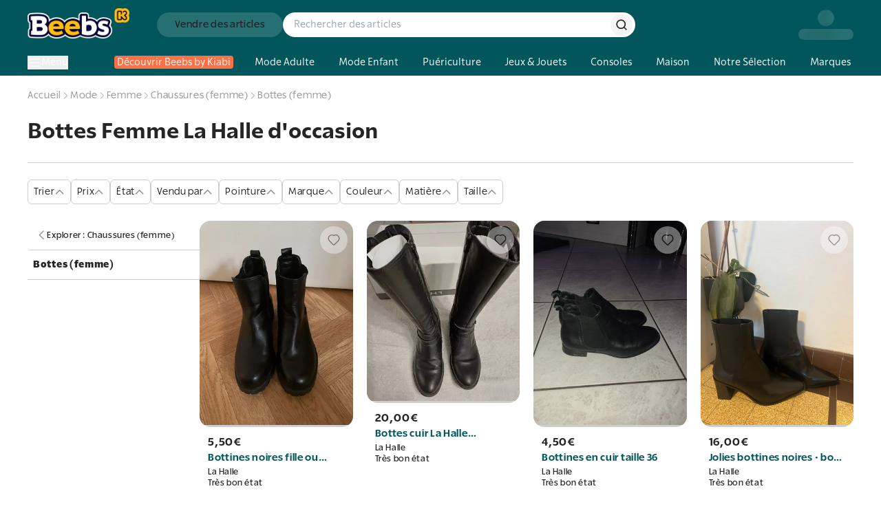

--- FILE ---
content_type: text/css; charset=utf-8
request_url: https://www.beebs.app/_next/static/chunks/cd122d3415c251eb.css?dpl=dpl_2RpvtCcDty7xa7zn2KNVkUqCgsgj
body_size: 11791
content:
*,:before,:after,::backdrop{--tw-border-spacing-x:0;--tw-border-spacing-y:0;--tw-translate-x:0;--tw-translate-y:0;--tw-rotate:0;--tw-skew-x:0;--tw-skew-y:0;--tw-scale-x:1;--tw-scale-y:1;--tw-pan-x: ;--tw-pan-y: ;--tw-pinch-zoom: ;--tw-scroll-snap-strictness:proximity;--tw-gradient-from-position: ;--tw-gradient-via-position: ;--tw-gradient-to-position: ;--tw-ordinal: ;--tw-slashed-zero: ;--tw-numeric-figure: ;--tw-numeric-spacing: ;--tw-numeric-fraction: ;--tw-ring-inset: ;--tw-ring-offset-width:0px;--tw-ring-offset-color:#fff;--tw-ring-color:#3b82f680;--tw-ring-offset-shadow:0 0 #0000;--tw-ring-shadow:0 0 #0000;--tw-shadow:0 0 #0000;--tw-shadow-colored:0 0 #0000;--tw-blur: ;--tw-brightness: ;--tw-contrast: ;--tw-grayscale: ;--tw-hue-rotate: ;--tw-invert: ;--tw-saturate: ;--tw-sepia: ;--tw-drop-shadow: ;--tw-backdrop-blur: ;--tw-backdrop-brightness: ;--tw-backdrop-contrast: ;--tw-backdrop-grayscale: ;--tw-backdrop-hue-rotate: ;--tw-backdrop-invert: ;--tw-backdrop-opacity: ;--tw-backdrop-saturate: ;--tw-backdrop-sepia: ;--tw-contain-size: ;--tw-contain-layout: ;--tw-contain-paint: ;--tw-contain-style: }*,:before,:after{box-sizing:border-box;border:0 solid #e5e7eb}:before,:after{--tw-content:""}html,:host{-webkit-text-size-adjust:100%;tab-size:4;font-feature-settings:normal;font-variation-settings:normal;-webkit-tap-highlight-color:transparent;font-family:ui-sans-serif,system-ui,sans-serif,Apple Color Emoji,Segoe UI Emoji,Segoe UI Symbol,Noto Color Emoji;line-height:1.5}body{line-height:inherit;margin:0}hr{height:0;color:inherit;border-top-width:1px}abbr:where([title]){-webkit-text-decoration:underline dotted;text-decoration:underline dotted}h1,h2,h3,h4,h5,h6{font-size:inherit;font-weight:inherit}a{color:inherit;-webkit-text-decoration:inherit;text-decoration:inherit}b,strong{font-weight:bolder}code,kbd,samp,pre{font-feature-settings:normal;font-variation-settings:normal;font-family:ui-monospace,SFMono-Regular,Menlo,Monaco,Consolas,Liberation Mono,Courier New,monospace;font-size:1em}small{font-size:80%}sub,sup{vertical-align:baseline;font-size:75%;line-height:0;position:relative}sub{bottom:-.25em}sup{top:-.5em}table{text-indent:0;border-color:inherit;border-collapse:collapse}button,input,optgroup,select,textarea{font-feature-settings:inherit;font-variation-settings:inherit;font-family:inherit;font-size:100%;font-weight:inherit;line-height:inherit;letter-spacing:inherit;color:inherit;margin:0;padding:0}button,select{text-transform:none}button,input:where([type=button]),input:where([type=reset]),input:where([type=submit]){-webkit-appearance:button;background-color:#0000;background-image:none}:-moz-focusring{outline:auto}:-moz-ui-invalid{box-shadow:none}progress{vertical-align:baseline}::-webkit-inner-spin-button{height:auto}::-webkit-outer-spin-button{height:auto}[type=search]{-webkit-appearance:textfield;outline-offset:-2px}::-webkit-search-decoration{-webkit-appearance:none}::-webkit-file-upload-button{-webkit-appearance:button;font:inherit}summary{display:list-item}blockquote,dl,dd,h1,h2,h3,h4,h5,h6,hr,figure,p,pre{margin:0}fieldset{margin:0;padding:0}legend{padding:0}ol,ul,menu{margin:0;padding:0;list-style:none}dialog{padding:0}textarea{resize:vertical}input::-moz-placeholder{opacity:1;color:#9ca3af}textarea::-moz-placeholder{opacity:1;color:#9ca3af}input::placeholder,textarea::placeholder{opacity:1;color:#9ca3af}button,[role=button]{cursor:pointer}:disabled{cursor:default}img,svg,video,canvas,audio,iframe,embed,object{vertical-align:middle;display:block}img,video{max-width:100%;height:auto}[hidden]:where(:not([hidden=until-found])){display:none}:root{--primary-main:#00565a;--primary-main-light:#266f73;--secondary-main:#ffbd12;--white-main:#fff;--grey-main:#646464;--grey2-main:#959595;--grey-secondary:#f7f7f7;--grey-tertiary:#f9f9fb;--black-main:#252428;--coral-main:#fe6f45;--coral-light:#ffe2da;--aqua-main:#2ab3ab;--aqua-light:#d4f0ee;--grey-metal:#cecece;--fog-grey:#f4f4f4;--fog-grey-dark:#e3e3e3;--lily-main:#717afd;--lily-light:#e3e4ff;--mustard-main:#fff2d0;--mustard-secondary:#ffbd12;--barbapapa-main:#ff99cf;--kiabi-blue:#040036;--christmas-red:#f34d4d;--christmas-green:#027b65;--grey-new:#959595;--googlepay:#424448}.scroll-w-none{scrollbar-width:none}:root{--background:0 0% 100%;--foreground:0 0% 3.9%;--card:0 0% 100%;--card-foreground:0 0% 3.9%;--popover:0 0% 100%;--popover-foreground:0 0% 3.9%;--muted:0 0% 96.1%;--muted-foreground:0 0% 45.1%;--accent:0 0% 96.1%;--accent-foreground:0 0% 9%;--destructive:0 84.2% 60.2%;--destructive-foreground:0 0% 98%;--border:0 0% 89.8%;--input:0 0% 89.8%;--ring:0 0% 3.9%;--chart-1:12 76% 61%;--chart-2:173 58% 39%;--chart-3:197 37% 24%;--chart-4:43 74% 66%;--chart-5:27 87% 67%;--radius:.5rem}.dark{--background:0 0% 3.9%;--foreground:0 0% 98%;--card:0 0% 3.9%;--card-foreground:0 0% 98%;--popover:0 0% 3.9%;--popover-foreground:0 0% 98%;--muted:0 0% 14.9%;--muted-foreground:0 0% 63.9%;--accent:0 0% 14.9%;--accent-foreground:0 0% 98%;--destructive:0 62.8% 30.6%;--destructive-foreground:0 0% 98%;--border:0 0% 14.9%;--input:0 0% 14.9%;--ring:0 0% 83.1%;--chart-1:220 70% 50%;--chart-2:160 60% 45%;--chart-3:30 80% 55%;--chart-4:280 65% 60%;--chart-5:340 75% 55%}*{border-color:hsl(var(--border))}body{background-color:hsl(var(--background));color:hsl(var(--foreground))}.container{width:100%}@media (min-width:480px){.container{max-width:480px}}@media (min-width:768px){.container{max-width:768px}}@media (min-width:1024px){.container{max-width:1024px}}@media (min-width:1280px){.container{max-width:1280px}}@media (min-width:1440px){.container{max-width:1440px}}@media (min-width:2560px){.container{max-width:2560px}}.px-section{padding-left:1.25rem;padding-right:1.25rem}@media (min-width:1024px){.px-section{padding-left:2.5rem;padding-right:2.5rem}}.pt-section{padding-top:1.25rem}.w-section{width:100%;max-width:1440px;margin-left:auto;margin-right:auto}.section{padding-left:1.25rem;padding-right:1.25rem}@media (min-width:1024px){.section{padding-left:2.5rem;padding-right:2.5rem}}.section{width:100%;max-width:1440px;margin-left:auto;margin-right:auto;padding-top:1.25rem;padding-bottom:1.25rem}.custom-scrollbar{flex-direction:column;display:flex;overflow:auto}.custom-scrollbar::-webkit-scrollbar{width:1.25rem}.custom-scrollbar::-webkit-scrollbar-track{background-color:#0000}.custom-scrollbar::-webkit-scrollbar-thumb{border-style:solid;border-width:2px 8px;border-color:var(--white-main);background-color:var(--grey-metal);border-radius:1rem}.sr-only{clip:rect(0,0,0,0);white-space:nowrap;border-width:0;width:1px;height:1px;margin:-1px;padding:0;position:absolute;overflow:hidden}.pointer-events-none{pointer-events:none}.pointer-events-auto{pointer-events:auto}.visible{visibility:visible}.invisible{visibility:hidden}.static{position:static}.fixed{position:fixed}.absolute{position:absolute}.relative{position:relative}.sticky{position:sticky}.inset-0{inset:0}.inset-x-0{left:0;right:0}.-right-1{right:-.25rem}.-top-1{top:-.25rem}.-top-6{top:-1.5rem}.-top-\[500px\]{top:-500px}.bottom-0{bottom:0}.bottom-24{bottom:6rem}.bottom-3{bottom:.75rem}.left-0{left:0}.left-16{left:4rem}.left-2{left:.5rem}.left-3{left:.75rem}.left-5{left:1.25rem}.left-8{left:2rem}.left-\[50\%\]{left:50%}.right-0{right:0}.right-1{right:.25rem}.right-2{right:.5rem}.right-3{right:.75rem}.right-4{right:1rem}.right-\[10px\]{right:10px}.top-0{top:0}.top-0\.5{top:.125rem}.top-1{top:.25rem}.top-10{top:2.5rem}.top-2{top:.5rem}.top-32{top:8rem}.top-36{top:9rem}.top-4{top:1rem}.top-40{top:10rem}.top-52{top:13rem}.top-\[10px\]{top:10px}.top-\[50\%\]{top:50%}.top-\[calc\(100\%\+4px\)\]{top:calc(100% + 4px)}.top-full{top:100%}.z-0{z-index:0}.z-10{z-index:10}.z-50{z-index:50}.z-\[100\]{z-index:100}.z-\[1\]{z-index:1}.z-\[2\]{z-index:2}.z-\[3\]{z-index:3}.z-modal{z-index:150}.z-sidebar{z-index:50}.z-snackbar{z-index:100}.m-3{margin:.75rem}.-mx-1{margin-left:-.25rem;margin-right:-.25rem}.mx-5{margin-left:1.25rem;margin-right:1.25rem}.mx-auto{margin-left:auto;margin-right:auto}.my-1{margin-top:.25rem;margin-bottom:.25rem}.my-10{margin-top:2.5rem;margin-bottom:2.5rem}.my-2\.5{margin-top:.625rem;margin-bottom:.625rem}.my-4{margin-top:1rem;margin-bottom:1rem}.my-5{margin-top:1.25rem;margin-bottom:1.25rem}.my-8{margin-top:2rem;margin-bottom:2rem}.mb-1{margin-bottom:.25rem}.mb-10{margin-bottom:2.5rem}.mb-2{margin-bottom:.5rem}.mb-3{margin-bottom:.75rem}.mb-4{margin-bottom:1rem}.mb-5{margin-bottom:1.25rem}.mb-6{margin-bottom:1.5rem}.mb-7{margin-bottom:1.75rem}.mb-8{margin-bottom:2rem}.mb-auto{margin-bottom:auto}.ml-1{margin-left:.25rem}.ml-2{margin-left:.5rem}.ml-4{margin-left:1rem}.ml-8{margin-left:2rem}.ml-auto{margin-left:auto}.mr-10{margin-right:2.5rem}.mr-2{margin-right:.5rem}.mr-5{margin-right:1.25rem}.mt-0\.5{margin-top:.125rem}.mt-1{margin-top:.25rem}.mt-12{margin-top:3rem}.mt-2{margin-top:.5rem}.mt-2\.5{margin-top:.625rem}.mt-3{margin-top:.75rem}.mt-4{margin-top:1rem}.mt-5{margin-top:1.25rem}.mt-6{margin-top:1.5rem}.mt-\[2px\]{margin-top:2px}.mt-auto{margin-top:auto}.line-clamp-1{-webkit-line-clamp:1;-webkit-box-orient:vertical;display:-webkit-box;overflow:hidden}.block{display:block}.inline-block{display:inline-block}.inline{display:inline}.flex{display:flex}.inline-flex{display:inline-flex}.table{display:table}.grid{display:grid}.hidden{display:none}.aspect-square{aspect-ratio:1}.size-1{width:.25rem;height:.25rem}.size-10{width:2.5rem;height:2.5rem}.size-11{width:2.75rem;height:2.75rem}.size-12{width:3rem;height:3rem}.size-14{width:3.5rem;height:3.5rem}.size-2{width:.5rem;height:.5rem}.size-20{width:5rem;height:5rem}.size-24{width:6rem;height:6rem}.size-3{width:.75rem;height:.75rem}.size-3\.5{width:.875rem;height:.875rem}.size-32{width:8rem;height:8rem}.size-4{width:1rem;height:1rem}.size-5{width:1.25rem;height:1.25rem}.size-6{width:1.5rem;height:1.5rem}.size-7{width:1.75rem;height:1.75rem}.size-8{width:2rem;height:2rem}.size-9{width:2.25rem;height:2.25rem}.size-\[10px\]{width:10px;height:10px}.size-full{width:100%;height:100%}.\!h-xs{height:480px!important}.h-0{height:0}.h-10{height:2.5rem}.h-11{height:2.75rem}.h-12{height:3rem}.h-14{height:3.5rem}.h-16{height:4rem}.h-2\.5{height:.625rem}.h-20{height:5rem}.h-24{height:6rem}.h-3{height:.75rem}.h-3\.5{height:.875rem}.h-4{height:1rem}.h-40{height:10rem}.h-5{height:1.25rem}.h-6{height:1.5rem}.h-60{height:15rem}.h-7{height:1.75rem}.h-72{height:18rem}.h-8{height:2rem}.h-9{height:2.25rem}.h-96{height:24rem}.h-\[120px\]{height:120px}.h-\[1px\]{height:1px}.h-\[28px\]{height:28px}.h-\[36px\]{height:36px}.h-\[50px\]{height:50px}.h-\[90px\]{height:90px}.h-auto{height:auto}.h-dvh{height:100dvh}.h-fit{height:fit-content}.h-full{height:100%}.h-px{height:1px}.h-screen{height:100vh}.max-h-\[350px\]{max-height:350px}.max-h-\[400px\]{max-height:400px}.max-h-\[500px\]{max-height:500px}.max-h-\[var\(--radix-dropdown-menu-content-available-height\)\]{max-height:var(--radix-dropdown-menu-content-available-height)}.min-h-0{min-height:0}.min-h-96{min-height:24rem}.min-h-\[40rem\]{min-height:40rem}.min-h-\[600px\]{min-height:600px}.min-h-screen{min-height:100vh}.\!w-80{width:20rem!important}.w-1\/2{width:50%}.w-10{width:2.5rem}.w-10\/12{width:83.3333%}.w-11\/12{width:91.6667%}.w-12{width:3rem}.w-16{width:4rem}.w-2\.5{width:.625rem}.w-20{width:5rem}.w-24{width:6rem}.w-3\.5{width:.875rem}.w-3\/4{width:75%}.w-32{width:8rem}.w-4{width:1rem}.w-40{width:10rem}.w-6{width:1.5rem}.w-64{width:16rem}.w-8{width:2rem}.w-9{width:2.25rem}.w-\[120px\]{width:120px}.w-\[152px\]{width:152px}.w-\[250px\]{width:250px}.w-auto{width:auto}.w-fit{width:fit-content}.w-full{width:100%}.w-optin-content{width:440px}.w-optin-sidebar{width:200px}.w-px{width:1px}.\!min-w-80{min-width:20rem!important}.min-w-6{min-width:1.5rem}.min-w-64{min-width:16rem}.min-w-72{min-width:18rem}.min-w-80{min-width:20rem}.min-w-\[100px\]{min-width:100px}.min-w-\[8rem\]{min-width:8rem}.\!max-w-80{max-width:20rem!important}.max-w-96{max-width:24rem}.max-w-\[420px\]{max-width:420px}.max-w-\[450px\]{max-width:450px}.max-w-\[550px\]{max-width:550px}.max-w-\[670px\]{max-width:670px}.max-w-lg{max-width:32rem}.max-w-screen-lg{max-width:1280px}.max-w-screen-md{max-width:1024px}.max-w-xl{max-width:36rem}.max-w-xs{max-width:20rem}.flex-1{flex:1}.flex-shrink-0,.shrink-0{flex-shrink:0}.flex-grow-0{flex-grow:0}.basis-3{flex-basis:.75rem}.origin-\[--radix-dropdown-menu-content-transform-origin\]{transform-origin:var(--radix-dropdown-menu-content-transform-origin)}.-translate-x-full{--tw-translate-x:-100%;transform:translate(var(--tw-translate-x),var(--tw-translate-y))rotate(var(--tw-rotate))skewX(var(--tw-skew-x))skewY(var(--tw-skew-y))scaleX(var(--tw-scale-x))scaleY(var(--tw-scale-y))}.-translate-y-0\.5{--tw-translate-y:-.125rem;transform:translate(var(--tw-translate-x),var(--tw-translate-y))rotate(var(--tw-rotate))skewX(var(--tw-skew-x))skewY(var(--tw-skew-y))scaleX(var(--tw-scale-x))scaleY(var(--tw-scale-y))}.-translate-y-5{--tw-translate-y:-1.25rem;transform:translate(var(--tw-translate-x),var(--tw-translate-y))rotate(var(--tw-rotate))skewX(var(--tw-skew-x))skewY(var(--tw-skew-y))scaleX(var(--tw-scale-x))scaleY(var(--tw-scale-y))}.translate-x-\[-50\%\]{--tw-translate-x:-50%;transform:translate(var(--tw-translate-x),var(--tw-translate-y))rotate(var(--tw-rotate))skewX(var(--tw-skew-x))skewY(var(--tw-skew-y))scaleX(var(--tw-scale-x))scaleY(var(--tw-scale-y))}.translate-x-full{--tw-translate-x:100%;transform:translate(var(--tw-translate-x),var(--tw-translate-y))rotate(var(--tw-rotate))skewX(var(--tw-skew-x))skewY(var(--tw-skew-y))scaleX(var(--tw-scale-x))scaleY(var(--tw-scale-y))}.translate-y-0{--tw-translate-y:0px;transform:translate(var(--tw-translate-x),var(--tw-translate-y))rotate(var(--tw-rotate))skewX(var(--tw-skew-x))skewY(var(--tw-skew-y))scaleX(var(--tw-scale-x))scaleY(var(--tw-scale-y))}.translate-y-0\.5{--tw-translate-y:.125rem;transform:translate(var(--tw-translate-x),var(--tw-translate-y))rotate(var(--tw-rotate))skewX(var(--tw-skew-x))skewY(var(--tw-skew-y))scaleX(var(--tw-scale-x))scaleY(var(--tw-scale-y))}.translate-y-1{--tw-translate-y:.25rem;transform:translate(var(--tw-translate-x),var(--tw-translate-y))rotate(var(--tw-rotate))skewX(var(--tw-skew-x))skewY(var(--tw-skew-y))scaleX(var(--tw-scale-x))scaleY(var(--tw-scale-y))}.translate-y-2{--tw-translate-y:.5rem;transform:translate(var(--tw-translate-x),var(--tw-translate-y))rotate(var(--tw-rotate))skewX(var(--tw-skew-x))skewY(var(--tw-skew-y))scaleX(var(--tw-scale-x))scaleY(var(--tw-scale-y))}.translate-y-20{--tw-translate-y:5rem;transform:translate(var(--tw-translate-x),var(--tw-translate-y))rotate(var(--tw-rotate))skewX(var(--tw-skew-x))skewY(var(--tw-skew-y))scaleX(var(--tw-scale-x))scaleY(var(--tw-scale-y))}.translate-y-\[-50\%\]{--tw-translate-y:-50%;transform:translate(var(--tw-translate-x),var(--tw-translate-y))rotate(var(--tw-rotate))skewX(var(--tw-skew-x))skewY(var(--tw-skew-y))scaleX(var(--tw-scale-x))scaleY(var(--tw-scale-y))}.translate-y-\[1px\]{--tw-translate-y:1px;transform:translate(var(--tw-translate-x),var(--tw-translate-y))rotate(var(--tw-rotate))skewX(var(--tw-skew-x))skewY(var(--tw-skew-y))scaleX(var(--tw-scale-x))scaleY(var(--tw-scale-y))}.rotate-180{--tw-rotate:180deg;transform:translate(var(--tw-translate-x),var(--tw-translate-y))rotate(var(--tw-rotate))skewX(var(--tw-skew-x))skewY(var(--tw-skew-y))scaleX(var(--tw-scale-x))scaleY(var(--tw-scale-y))}.transform{transform:translate(var(--tw-translate-x),var(--tw-translate-y))rotate(var(--tw-rotate))skewX(var(--tw-skew-x))skewY(var(--tw-skew-y))scaleX(var(--tw-scale-x))scaleY(var(--tw-scale-y))}@keyframes bounce{0%,to{animation-timing-function:cubic-bezier(.8,0,1,1);transform:translateY(-25%)}50%{animation-timing-function:cubic-bezier(0,0,.2,1);transform:none}}.animate-bounce{animation:1s infinite bounce}@keyframes caret-blink{0%,70%,to{opacity:1}20%,50%{opacity:0}}.animate-caret-blink{animation:1.25s ease-out infinite caret-blink}@keyframes pulse{50%{opacity:.5}}.animate-pulse{animation:2s cubic-bezier(.4,0,.6,1) infinite pulse}@keyframes shake{10%,90%{transform:translate(-1px)}20%,80%{transform:translate(2px)}30%,50%,70%{transform:translate(-3px)}40%,60%{transform:translate(3px)}}.animate-shake{animation:.82s cubic-bezier(.36,.07,.19,.97) both shake}@keyframes spin{to{transform:rotate(360deg)}}.animate-spin{animation:1s linear infinite spin}.cursor-default{cursor:default}.cursor-not-allowed{cursor:not-allowed}.cursor-pointer{cursor:pointer}.touch-none{touch-action:none}.select-none{-webkit-user-select:none;user-select:none}.resize{resize:both}.list-inside{list-style-position:inside}.list-disc{list-style-type:disc}.grid-cols-1{grid-template-columns:repeat(1,minmax(0,1fr))}.grid-cols-2{grid-template-columns:repeat(2,minmax(0,1fr))}.\!flex-row{flex-direction:row!important}.flex-row{flex-direction:row}.flex-row-reverse{flex-direction:row-reverse}.flex-col{flex-direction:column}.flex-col-reverse{flex-direction:column-reverse}.flex-wrap{flex-wrap:wrap}.items-start{align-items:flex-start}.items-end{align-items:flex-end}.items-center{align-items:center}.items-stretch{align-items:stretch}.justify-start{justify-content:flex-start}.justify-end{justify-content:flex-end}.justify-center{justify-content:center}.justify-between{justify-content:space-between}.gap-0\.5{gap:.125rem}.gap-1{gap:.25rem}.gap-1\.5{gap:.375rem}.gap-10{gap:2.5rem}.gap-16{gap:4rem}.gap-2{gap:.5rem}.gap-2\.5{gap:.625rem}.gap-24{gap:6rem}.gap-3{gap:.75rem}.gap-4{gap:1rem}.gap-5{gap:1.25rem}.gap-6{gap:1.5rem}.gap-7{gap:1.75rem}.gap-8{gap:2rem}.gap-\[5px\]{gap:5px}.gap-x-10{-moz-column-gap:2.5rem;column-gap:2.5rem}.gap-x-2{-moz-column-gap:.5rem;column-gap:.5rem}.gap-x-3{-moz-column-gap:.75rem;column-gap:.75rem}.gap-x-4{-moz-column-gap:1rem;column-gap:1rem}.gap-x-5{-moz-column-gap:1.25rem;column-gap:1.25rem}.gap-x-6{-moz-column-gap:1.5rem;column-gap:1.5rem}.gap-y-2{row-gap:.5rem}.gap-y-3{row-gap:.75rem}.space-x-1>:not([hidden])~:not([hidden]){--tw-space-x-reverse:0;margin-right:calc(.25rem*var(--tw-space-x-reverse));margin-left:calc(.25rem*calc(1 - var(--tw-space-x-reverse)))}.space-x-2>:not([hidden])~:not([hidden]){--tw-space-x-reverse:0;margin-right:calc(.5rem*var(--tw-space-x-reverse));margin-left:calc(.5rem*calc(1 - var(--tw-space-x-reverse)))}.space-y-0\.5>:not([hidden])~:not([hidden]){--tw-space-y-reverse:0;margin-top:calc(.125rem*calc(1 - var(--tw-space-y-reverse)));margin-bottom:calc(.125rem*var(--tw-space-y-reverse))}.space-y-1>:not([hidden])~:not([hidden]){--tw-space-y-reverse:0;margin-top:calc(.25rem*calc(1 - var(--tw-space-y-reverse)));margin-bottom:calc(.25rem*var(--tw-space-y-reverse))}.space-y-1\.5>:not([hidden])~:not([hidden]){--tw-space-y-reverse:0;margin-top:calc(.375rem*calc(1 - var(--tw-space-y-reverse)));margin-bottom:calc(.375rem*var(--tw-space-y-reverse))}.space-y-10>:not([hidden])~:not([hidden]){--tw-space-y-reverse:0;margin-top:calc(2.5rem*calc(1 - var(--tw-space-y-reverse)));margin-bottom:calc(2.5rem*var(--tw-space-y-reverse))}.space-y-14>:not([hidden])~:not([hidden]){--tw-space-y-reverse:0;margin-top:calc(3.5rem*calc(1 - var(--tw-space-y-reverse)));margin-bottom:calc(3.5rem*var(--tw-space-y-reverse))}.space-y-2>:not([hidden])~:not([hidden]){--tw-space-y-reverse:0;margin-top:calc(.5rem*calc(1 - var(--tw-space-y-reverse)));margin-bottom:calc(.5rem*var(--tw-space-y-reverse))}.space-y-3>:not([hidden])~:not([hidden]){--tw-space-y-reverse:0;margin-top:calc(.75rem*calc(1 - var(--tw-space-y-reverse)));margin-bottom:calc(.75rem*var(--tw-space-y-reverse))}.space-y-4>:not([hidden])~:not([hidden]){--tw-space-y-reverse:0;margin-top:calc(1rem*calc(1 - var(--tw-space-y-reverse)));margin-bottom:calc(1rem*var(--tw-space-y-reverse))}.space-y-5>:not([hidden])~:not([hidden]){--tw-space-y-reverse:0;margin-top:calc(1.25rem*calc(1 - var(--tw-space-y-reverse)));margin-bottom:calc(1.25rem*var(--tw-space-y-reverse))}.space-y-6>:not([hidden])~:not([hidden]){--tw-space-y-reverse:0;margin-top:calc(1.5rem*calc(1 - var(--tw-space-y-reverse)));margin-bottom:calc(1.5rem*var(--tw-space-y-reverse))}.space-y-7>:not([hidden])~:not([hidden]){--tw-space-y-reverse:0;margin-top:calc(1.75rem*calc(1 - var(--tw-space-y-reverse)));margin-bottom:calc(1.75rem*var(--tw-space-y-reverse))}.space-y-8>:not([hidden])~:not([hidden]){--tw-space-y-reverse:0;margin-top:calc(2rem*calc(1 - var(--tw-space-y-reverse)));margin-bottom:calc(2rem*var(--tw-space-y-reverse))}.space-y-9>:not([hidden])~:not([hidden]){--tw-space-y-reverse:0;margin-top:calc(2.25rem*calc(1 - var(--tw-space-y-reverse)));margin-bottom:calc(2.25rem*var(--tw-space-y-reverse))}.self-auto{align-self:auto}.self-start{align-self:flex-start}.self-center{align-self:center}.self-stretch{align-self:stretch}.self-baseline{align-self:baseline}.\!overflow-hidden{overflow:hidden!important}.overflow-hidden{overflow:hidden}.overflow-y-auto{overflow-y:auto}.overflow-x-hidden{overflow-x:hidden}.overflow-y-hidden{overflow-y:hidden}.overflow-x-scroll{overflow-x:scroll}.whitespace-nowrap{white-space:nowrap}.whitespace-pre-line{white-space:pre-line}.whitespace-pre-wrap{white-space:pre-wrap}.text-nowrap{text-wrap:nowrap}.break-all{word-break:break-all}.rounded{border-radius:.25rem}.rounded-2xl{border-radius:1rem}.rounded-\[100px\]{border-radius:100px}.rounded-\[50\%\]{border-radius:50%}.rounded-\[8px\]{border-radius:8px}.rounded-\[inherit\]{border-radius:inherit}.rounded-full{border-radius:9999px}.rounded-lg{border-radius:var(--radius)}.rounded-md{border-radius:calc(var(--radius) - 2px)}.rounded-none{border-radius:0}.rounded-sm{border-radius:calc(var(--radius) - 4px)}.rounded-xl{border-radius:.75rem}.rounded-b{border-bottom-right-radius:.25rem;border-bottom-left-radius:.25rem}.rounded-b-lg{border-bottom-right-radius:var(--radius);border-bottom-left-radius:var(--radius)}.rounded-l-lg{border-top-left-radius:var(--radius);border-bottom-left-radius:var(--radius)}.border{border-width:1px}.border-2{border-width:2px}.border-y{border-top-width:1px;border-bottom-width:1px}.border-b{border-bottom-width:1px}.border-b-\[3px\]{border-bottom-width:3px}.border-l{border-left-width:1px}.border-l-4{border-left-width:4px}.border-r{border-right-width:1px}.border-t{border-top-width:1px}.border-t-2{border-top-width:2px}.border-solid{border-style:solid}.border-dashed{border-style:dashed}.border-none{border-style:none}.border-\[\#E5E5E5\]{--tw-border-opacity:1;border-color:rgb(229 229 229/var(--tw-border-opacity,1))}.border-aqua-light{border-color:var(--aqua-light)}.border-aqua-main{border-color:var(--aqua-main)}.border-black{--tw-border-opacity:1;border-color:rgb(0 0 0/var(--tw-border-opacity,1))}.border-black-main{border-color:var(--black-main)}.border-coral-main{border-color:var(--coral-main)}.border-fog-grey{border-color:var(--fog-grey)}.border-fog-grey-dark{border-color:var(--fog-grey-dark)}.border-gray-200{--tw-border-opacity:1;border-color:rgb(229 231 235/var(--tw-border-opacity,1))}.border-grey-metal{border-color:var(--grey-metal)}.border-grey-secondary{border-color:var(--grey-secondary)}.border-mustard-secondary{border-color:var(--mustard-secondary)}.border-neutral-200{--tw-border-opacity:1;border-color:rgb(229 229 229/var(--tw-border-opacity,1))}.border-primary-main-light{border-color:var(--primary-main-light)}.border-transparent{border-color:#0000}.border-white{--tw-border-opacity:1;border-color:rgb(255 255 255/var(--tw-border-opacity,1))}.border-b-aqua-main{border-bottom-color:var(--aqua-main)}.border-b-fog-grey{border-bottom-color:var(--fog-grey)}.border-b-grey-metal{border-bottom-color:var(--grey-metal)}.border-l-transparent{border-left-color:#0000}.border-l-white-main{border-left-color:var(--white-main)}.border-t-grey-metal{border-top-color:var(--grey-metal)}.border-t-transparent{border-top-color:#0000}.\!bg-coral-light{background-color:var(--coral-light)!important}.bg-\[\#0A0A0A\]{--tw-bg-opacity:1;background-color:rgb(10 10 10/var(--tw-bg-opacity,1))}.bg-\[\#afb5ff\]{--tw-bg-opacity:1;background-color:rgb(175 181 255/var(--tw-bg-opacity,1))}.bg-aqua-light{background-color:var(--aqua-light)}.bg-aqua-main{background-color:var(--aqua-main)}.bg-background{background-color:hsl(var(--background))}.bg-barbapapa-main{background-color:var(--barbapapa-main)}.bg-black{--tw-bg-opacity:1;background-color:rgb(0 0 0/var(--tw-bg-opacity,1))}.bg-black-main{background-color:var(--black-main)}.bg-black\/40{background-color:#0006}.bg-black\/50{background-color:#00000080}.bg-black\/80{background-color:#000c}.bg-border{background-color:hsl(var(--border))}.bg-christmas-green{background-color:var(--christmas-green)}.bg-christmas-red{background-color:var(--christmas-red)}.bg-coral-light{background-color:var(--coral-light)}.bg-coral-main{background-color:var(--coral-main)}.bg-fog-grey{background-color:var(--fog-grey)}.bg-green-100{--tw-bg-opacity:1;background-color:rgb(220 252 231/var(--tw-bg-opacity,1))}.bg-grey-main{background-color:var(--grey-main)}.bg-grey-metal{background-color:var(--grey-metal)}.bg-grey-secondary{background-color:var(--grey-secondary)}.bg-grey-tertiary{background-color:var(--grey-tertiary)}.bg-grey2-main{background-color:var(--grey2-main)}.bg-kiabi-blue{background-color:var(--kiabi-blue)}.bg-lily-light{background-color:var(--lily-light)}.bg-lily-main{background-color:var(--lily-main)}.bg-mustard-main{background-color:var(--mustard-main)}.bg-mustard-secondary{background-color:var(--mustard-secondary)}.bg-muted{background-color:hsl(var(--muted))}.bg-neutral-100{--tw-bg-opacity:1;background-color:rgb(245 245 245/var(--tw-bg-opacity,1))}.bg-neutral-50{--tw-bg-opacity:1;background-color:rgb(250 250 250/var(--tw-bg-opacity,1))}.bg-orange-100{--tw-bg-opacity:1;background-color:rgb(255 237 213/var(--tw-bg-opacity,1))}.bg-popover{background-color:hsl(var(--popover))}.bg-primary-main{background-color:var(--primary-main)}.bg-primary-main-light{background-color:var(--primary-main-light)}.bg-red-500{--tw-bg-opacity:1;background-color:rgb(239 68 68/var(--tw-bg-opacity,1))}.bg-secondary-main{background-color:var(--secondary-main)}.bg-transparent{background-color:#0000}.bg-white{--tw-bg-opacity:1;background-color:rgb(255 255 255/var(--tw-bg-opacity,1))}.bg-white-main{background-color:var(--white-main)}.bg-opacity-15{--tw-bg-opacity:.15}.bg-opacity-50{--tw-bg-opacity:.5}.bg-opacity-75{--tw-bg-opacity:.75}.bg-\[url\(https\:\/\/cdn\.beebs\.app\/web\/bg-bundle-card\.webp\)\]{background-image:url(https://cdn.beebs.app/web/bg-bundle-card.webp)}.bg-\[url\(https\:\/\/cdn\.beebs\.app\/web\/order-congrats-left\.webp\)\]{background-image:url(https://cdn.beebs.app/web/order-congrats-left.webp)}.bg-\[url\(https\:\/\/cdn\.beebs\.app\/web\/order-congrats-mobile\.webp\)\]{background-image:url(https://cdn.beebs.app/web/order-congrats-mobile.webp)}.bg-\[url\(https\:\/\/cdn\.beebs\.app\/web\/order-congrats-right\.webp\)\]{background-image:url(https://cdn.beebs.app/web/order-congrats-right.webp)}.bg-contain{background-size:contain}.bg-cover{background-size:cover}.bg-center{background-position:50%}.bg-right{background-position:100%}.bg-top{background-position:top}.bg-no-repeat{background-repeat:no-repeat}.fill-black-main{fill:var(--black-main)}.fill-coral-main{fill:var(--coral-main)}.fill-mustard-secondary{fill:var(--mustard-secondary)}.fill-transparent{fill:#0000}.fill-white-main{fill:var(--white-main)}.stroke-aqua-main{stroke:var(--aqua-main)}.stroke-black-main{stroke:var(--black-main)}.stroke-coral-main{stroke:var(--coral-main)}.stroke-grey2-main{stroke:var(--grey2-main)}.stroke-mustard-secondary{stroke:var(--mustard-secondary)}.stroke-secondary-main{stroke:var(--secondary-main)}.stroke-white-main{stroke:var(--white-main)}.stroke-2{stroke-width:2px}.object-contain{-o-object-fit:contain;object-fit:contain}.object-cover{-o-object-fit:cover;object-fit:cover}.\!p-0{padding:0!important}.p-0{padding:0}.p-1{padding:.25rem}.p-10{padding:2.5rem}.p-2{padding:.5rem}.p-2\.5{padding:.625rem}.p-3{padding:.75rem}.p-4{padding:1rem}.p-5{padding:1.25rem}.p-6{padding:1.5rem}.p-\[1px\]{padding:1px}.px-1{padding-left:.25rem;padding-right:.25rem}.px-1\.5{padding-left:.375rem;padding-right:.375rem}.px-10{padding-left:2.5rem;padding-right:2.5rem}.px-12{padding-left:3rem;padding-right:3rem}.px-2{padding-left:.5rem;padding-right:.5rem}.px-2\.5{padding-left:.625rem;padding-right:.625rem}.px-3{padding-left:.75rem;padding-right:.75rem}.px-4{padding-left:1rem;padding-right:1rem}.px-5{padding-left:1.25rem;padding-right:1.25rem}.px-6{padding-left:1.5rem;padding-right:1.5rem}.px-8{padding-left:2rem;padding-right:2rem}.px-\[180px\]{padding-left:180px;padding-right:180px}.px-\[25px\]{padding-left:25px;padding-right:25px}.py-0{padding-top:0;padding-bottom:0}.py-0\.5{padding-top:.125rem;padding-bottom:.125rem}.py-1{padding-top:.25rem;padding-bottom:.25rem}.py-1\.5{padding-top:.375rem;padding-bottom:.375rem}.py-10{padding-top:2.5rem;padding-bottom:2.5rem}.py-12{padding-top:3rem;padding-bottom:3rem}.py-16{padding-top:4rem;padding-bottom:4rem}.py-2{padding-top:.5rem;padding-bottom:.5rem}.py-20{padding-top:5rem;padding-bottom:5rem}.py-3{padding-top:.75rem;padding-bottom:.75rem}.py-32{padding-top:8rem;padding-bottom:8rem}.py-4{padding-top:1rem;padding-bottom:1rem}.py-40{padding-top:10rem;padding-bottom:10rem}.py-5{padding-top:1.25rem;padding-bottom:1.25rem}.py-6{padding-top:1.5rem;padding-bottom:1.5rem}.py-8{padding-top:2rem;padding-bottom:2rem}.pb-0\.5{padding-bottom:.125rem}.pb-10{padding-bottom:2.5rem}.pb-20{padding-bottom:5rem}.pb-4{padding-bottom:1rem}.pb-5{padding-bottom:1.25rem}.pb-6{padding-bottom:1.5rem}.pl-2{padding-left:.5rem}.pl-3{padding-left:.75rem}.pl-4{padding-left:1rem}.pl-5{padding-left:1.25rem}.pl-6{padding-left:1.5rem}.pl-8{padding-left:2rem}.pr-1{padding-right:.25rem}.pr-10{padding-right:2.5rem}.pr-2{padding-right:.5rem}.pr-52{padding-right:13rem}.pr-6{padding-right:1.5rem}.pt-0\.5{padding-top:.125rem}.pt-1{padding-top:.25rem}.pt-10{padding-top:2.5rem}.pt-12{padding-top:3rem}.pt-16{padding-top:4rem}.pt-2{padding-top:.5rem}.pt-2\.5{padding-top:.625rem}.pt-24{padding-top:6rem}.pt-3{padding-top:.75rem}.pt-32{padding-top:8rem}.pt-4{padding-top:1rem}.pt-5{padding-top:1.25rem}.text-left{text-align:left}.text-center{text-align:center}.text-start{text-align:start}.text-end{text-align:end}.align-top{vertical-align:top}.font-rsl{font-family:var(--font-rsl)}.font-rsl-black{font-family:var(--font-rsl-black)}.font-rsl-bold{font-family:var(--font-rsl-bold)}.font-rsl-semibold{font-family:var(--font-rsl-semibold)}.font-rss{font-family:var(--font-rss)}.font-rss-black{font-family:var(--font-rss-black)}.font-rss-bold{font-family:var(--font-rss-bold)}.font-rss-semibold{font-family:var(--font-rss-semibold)}.\!text-h5{letter-spacing:.05em!important;font-size:20px!important;line-height:24px!important}.text-2xl{font-size:1.5rem;line-height:2rem}.text-3xl{font-size:1.875rem;line-height:2.25rem}.text-4xl{font-size:2.25rem;line-height:2.5rem}.text-\[0\.8rem\]{font-size:.8rem}.text-\[13px\]{font-size:13px}.text-\[14px\]{font-size:14px}.text-\[18px\]{font-size:18px}.text-\[20px\]{font-size:20px}.text-\[23px\]{font-size:23px}.text-\[9px\]{font-size:9px}.text-base{font-size:1rem;line-height:1.5rem}.text-bundlecard{font-size:clamp(18px,1.5vmax,24px);line-height:clamp(15px,2vmax,28px)}.text-button-large{letter-spacing:.05em;font-size:16px;line-height:20px}.text-button-medium{letter-spacing:.05em;font-size:14px;line-height:18px}.text-button-small{letter-spacing:.05em;font-size:12px;line-height:16px}.text-h1{font-size:38px;line-height:42px}.text-h2{font-size:32px;line-height:40px}.text-h3{font-size:28px;line-height:32px}.text-h4{letter-spacing:-.02em;font-size:24px;line-height:28px}.text-h5{letter-spacing:.05em;font-size:20px;line-height:24px}.text-lg{font-size:1.125rem;line-height:1.75rem}.text-mention{letter-spacing:.05em;font-size:13px;line-height:15px}.text-nav-entry{letter-spacing:tight;font-size:15px}.text-p1{letter-spacing:.05em;font-size:18px;line-height:26px}.text-p2{letter-spacing:.05em;font-size:16px;line-height:22px}.text-p3{letter-spacing:.05em;font-size:14px;line-height:18px}.text-p4{letter-spacing:.6px;font-size:12px;line-height:16px}.text-p5{letter-spacing:.5px;font-size:10px;line-height:16px}.text-sm{font-size:.875rem;line-height:1.25rem}.text-xl{font-size:1.25rem;line-height:1.75rem}.text-xs{font-size:.75rem;line-height:1rem}.font-black{font-weight:900}.font-bold{font-weight:700}.font-extralight{font-weight:200}.font-light{font-weight:300}.font-medium{font-weight:500}.font-normal{font-weight:400}.font-semibold{font-weight:600}.uppercase{text-transform:uppercase}.lowercase{text-transform:lowercase}.capitalize{text-transform:capitalize}.italic{font-style:italic}.not-italic{font-style:normal}.leading-4{line-height:1rem}.leading-5{line-height:1.25rem}.leading-6{line-height:1.5rem}.leading-\[1\.3\]{line-height:1.3}.leading-\[16px\]{line-height:16px}.leading-\[18px\]{line-height:18px}.leading-\[22px\]{line-height:22px}.leading-\[8px\]{line-height:8px}.leading-none{line-height:1}.leading-relaxed{line-height:1.625}.leading-snug{line-height:1.375}.leading-tight{line-height:1.25}.tracking-\[0\.05em\]{letter-spacing:.05em}.tracking-\[5\%\]{letter-spacing:5%}.tracking-tight{letter-spacing:-.3px}.tracking-wide{letter-spacing:.025em}.tracking-wider{letter-spacing:.05em}.tracking-widest{letter-spacing:.1em}.text-\[\#503311\]{--tw-text-opacity:1;color:rgb(80 51 17/var(--tw-text-opacity,1))}.text-aqua-main{color:var(--aqua-main)}.text-black{--tw-text-opacity:1;color:rgb(0 0 0/var(--tw-text-opacity,1))}.text-black-main{color:var(--black-main)}.text-coral-main{color:var(--coral-main)}.text-destructive{color:hsl(var(--destructive))}.text-googlepay{color:var(--googlepay)}.text-gray-500{--tw-text-opacity:1;color:rgb(107 114 128/var(--tw-text-opacity,1))}.text-gray-700{--tw-text-opacity:1;color:rgb(55 65 81/var(--tw-text-opacity,1))}.text-grey-main{color:var(--grey-main)}.text-grey-metal{color:var(--grey-metal)}.text-grey-new{color:var(--grey-new)}.text-grey2-main{color:var(--grey2-main)}.text-inherit{color:inherit}.text-lily-main{color:var(--lily-main)}.text-mustard-secondary{color:var(--mustard-secondary)}.text-muted-foreground{color:hsl(var(--muted-foreground))}.text-neutral-400{--tw-text-opacity:1;color:rgb(163 163 163/var(--tw-text-opacity,1))}.text-popover-foreground{color:hsl(var(--popover-foreground))}.text-primary-main{color:var(--primary-main)}.text-red-500{--tw-text-opacity:1;color:rgb(239 68 68/var(--tw-text-opacity,1))}.text-white{--tw-text-opacity:1;color:rgb(255 255 255/var(--tw-text-opacity,1))}.text-white-main{color:var(--white-main)}.underline{text-decoration-line:underline}.line-through{text-decoration-line:line-through}.no-underline{text-decoration-line:none}.opacity-0{opacity:0}.opacity-100{opacity:1}.opacity-40{opacity:.4}.opacity-50{opacity:.5}.opacity-60{opacity:.6}.opacity-70{opacity:.7}.opacity-75{opacity:.75}.opacity-90{opacity:.9}.shadow{--tw-shadow:0 1px 3px 0 #0000001a,0 1px 2px -1px #0000001a;--tw-shadow-colored:0 1px 3px 0 var(--tw-shadow-color),0 1px 2px -1px var(--tw-shadow-color);box-shadow:var(--tw-ring-offset-shadow,0 0 #0000),var(--tw-ring-shadow,0 0 #0000),var(--tw-shadow)}.shadow-\[0_-2px_8px_0_rgba\(0\,0\,0\,0\.12\)\]{--tw-shadow:0 -2px 8px 0 #0000001f;--tw-shadow-colored:0 -2px 8px 0 var(--tw-shadow-color);box-shadow:var(--tw-ring-offset-shadow,0 0 #0000),var(--tw-ring-shadow,0 0 #0000),var(--tw-shadow)}.shadow-\[0_4px_12px_0_rgba\(37\,36\,40\,0\.25\)\]{--tw-shadow:0 4px 12px 0 #25242840;--tw-shadow-colored:0 4px 12px 0 var(--tw-shadow-color);box-shadow:var(--tw-ring-offset-shadow,0 0 #0000),var(--tw-ring-shadow,0 0 #0000),var(--tw-shadow)}.shadow-dropdown{--tw-shadow:-4px 4px 8px 0 #0000001a;--tw-shadow-colored:-4px 4px 8px 0 var(--tw-shadow-color);box-shadow:var(--tw-ring-offset-shadow,0 0 #0000),var(--tw-ring-shadow,0 0 #0000),var(--tw-shadow)}.shadow-lg{--tw-shadow:0 10px 15px -3px #0000001a,0 4px 6px -4px #0000001a;--tw-shadow-colored:0 10px 15px -3px var(--tw-shadow-color),0 4px 6px -4px var(--tw-shadow-color);box-shadow:var(--tw-ring-offset-shadow,0 0 #0000),var(--tw-ring-shadow,0 0 #0000),var(--tw-shadow)}.shadow-megamenu{--tw-shadow:0 4px 12px 0 #25242840;--tw-shadow-colored:0 4px 12px 0 var(--tw-shadow-color);box-shadow:var(--tw-ring-offset-shadow,0 0 #0000),var(--tw-ring-shadow,0 0 #0000),var(--tw-shadow)}.shadow-none{--tw-shadow:0 0 #0000;--tw-shadow-colored:0 0 #0000;box-shadow:var(--tw-ring-offset-shadow,0 0 #0000),var(--tw-ring-shadow,0 0 #0000),var(--tw-shadow)}.shadow-sm{--tw-shadow:0 1px 2px 0 #0000000d;--tw-shadow-colored:0 1px 2px 0 var(--tw-shadow-color);box-shadow:var(--tw-ring-offset-shadow,0 0 #0000),var(--tw-ring-shadow,0 0 #0000),var(--tw-shadow)}.shadow-top-overlay{--tw-shadow:0px -4px 8px 0px #00000029;--tw-shadow-colored:0px -4px 8px 0px var(--tw-shadow-color);box-shadow:var(--tw-ring-offset-shadow,0 0 #0000),var(--tw-ring-shadow,0 0 #0000),var(--tw-shadow)}.shadow-xl{--tw-shadow:0 20px 25px -5px #0000001a,0 8px 10px -6px #0000001a;--tw-shadow-colored:0 20px 25px -5px var(--tw-shadow-color),0 8px 10px -6px var(--tw-shadow-color);box-shadow:var(--tw-ring-offset-shadow,0 0 #0000),var(--tw-ring-shadow,0 0 #0000),var(--tw-shadow)}.outline-none{outline-offset:2px;outline:2px solid #0000}.outline{outline-style:solid}.outline-\[-1px\]{outline-width:-1px}.outline-fog-grey{outline-color:var(--fog-grey)}.ring-0{--tw-ring-offset-shadow:var(--tw-ring-inset)0 0 0 var(--tw-ring-offset-width)var(--tw-ring-offset-color);--tw-ring-shadow:var(--tw-ring-inset)0 0 0 calc(0px + var(--tw-ring-offset-width))var(--tw-ring-color);box-shadow:var(--tw-ring-offset-shadow),var(--tw-ring-shadow),var(--tw-shadow,0 0 #0000)}.ring-1{--tw-ring-offset-shadow:var(--tw-ring-inset)0 0 0 var(--tw-ring-offset-width)var(--tw-ring-offset-color);--tw-ring-shadow:var(--tw-ring-inset)0 0 0 calc(1px + var(--tw-ring-offset-width))var(--tw-ring-color);box-shadow:var(--tw-ring-offset-shadow),var(--tw-ring-shadow),var(--tw-shadow,0 0 #0000)}.ring-2{--tw-ring-offset-shadow:var(--tw-ring-inset)0 0 0 var(--tw-ring-offset-width)var(--tw-ring-offset-color);--tw-ring-shadow:var(--tw-ring-inset)0 0 0 calc(2px + var(--tw-ring-offset-width))var(--tw-ring-color);box-shadow:var(--tw-ring-offset-shadow),var(--tw-ring-shadow),var(--tw-shadow,0 0 #0000)}.\!ring-coral-main{--tw-ring-color:var(--coral-main)!important}.ring-aqua-main{--tw-ring-color:var(--aqua-main)}.ring-grey-metal{--tw-ring-color:var(--grey-metal)}.ring-lily-light{--tw-ring-color:var(--lily-light)}.ring-white-main{--tw-ring-color:var(--white-main)}.ring-offset-background{--tw-ring-offset-color:hsl(var(--background))}.ring-offset-white{--tw-ring-offset-color:#fff}.blur{--tw-blur:blur(8px);filter:var(--tw-blur)var(--tw-brightness)var(--tw-contrast)var(--tw-grayscale)var(--tw-hue-rotate)var(--tw-invert)var(--tw-saturate)var(--tw-sepia)var(--tw-drop-shadow)}.filter{filter:var(--tw-blur)var(--tw-brightness)var(--tw-contrast)var(--tw-grayscale)var(--tw-hue-rotate)var(--tw-invert)var(--tw-saturate)var(--tw-sepia)var(--tw-drop-shadow)}.transition-\[transform\,box-shadow\]{transition-property:transform,box-shadow;transition-duration:.15s;transition-timing-function:cubic-bezier(.4,0,.2,1)}.transition-all{transition-property:all;transition-duration:.15s;transition-timing-function:cubic-bezier(.4,0,.2,1)}.transition-colors{transition-property:color,background-color,border-color,text-decoration-color,fill,stroke;transition-duration:.15s;transition-timing-function:cubic-bezier(.4,0,.2,1)}.transition-opacity{transition-property:opacity;transition-duration:.15s;transition-timing-function:cubic-bezier(.4,0,.2,1)}.transition-transform{transition-property:transform;transition-duration:.15s;transition-timing-function:cubic-bezier(.4,0,.2,1)}.duration-1000{transition-duration:1s}.duration-200{transition-duration:.2s}.duration-300{transition-duration:.3s}.duration-500{transition-duration:.5s}.ease-in-out{transition-timing-function:cubic-bezier(.4,0,.2,1)}@keyframes enter{0%{opacity:var(--tw-enter-opacity,1);transform:translate3d(var(--tw-enter-translate-x,0),var(--tw-enter-translate-y,0),0)scale3d(var(--tw-enter-scale,1),var(--tw-enter-scale,1),var(--tw-enter-scale,1))rotate(var(--tw-enter-rotate,0))}}@keyframes exit{to{opacity:var(--tw-exit-opacity,1);transform:translate3d(var(--tw-exit-translate-x,0),var(--tw-exit-translate-y,0),0)scale3d(var(--tw-exit-scale,1),var(--tw-exit-scale,1),var(--tw-exit-scale,1))rotate(var(--tw-exit-rotate,0))}}.duration-1000{animation-duration:1s}.duration-200{animation-duration:.2s}.duration-300{animation-duration:.3s}.duration-500{animation-duration:.5s}.ease-in-out{animation-timing-function:cubic-bezier(.4,0,.2,1)}.\[animation-delay\:-0\.1s\]{animation-delay:-.1s}.\[animation-delay\:-0\.2s\]{animation-delay:-.2s}.\[animation-delay\:-0\.3s\]{animation-delay:-.3s}html,body,div,span,applet,object,iframe,h1,h2,h3,h4,h5,h6,p,blockquote,pre,a,abbr,acronym,address,big,cite,code,del,dfn,em,img,ins,kbd,q,s,samp,small,strike,strong,sub,sup,tt,var,b,u,i,center,dl,dt,dd,ol,ul,li,fieldset,form,label,legend,table,caption,tbody,tfoot,thead,tr,th,td,article,aside,canvas,details,embed,figure,figcaption,footer,header,hgroup,input,menu,nav,output,ruby,section,summary,time,mark,audio,video{font-size:100%;font:inherit;vertical-align:baseline;box-sizing:border-box;border:0;margin:0;padding:0}article,aside,details,figcaption,figure,footer,header,hgroup,menu,nav,section{display:block}body{color:var(--black-main);line-height:1}ol,ul{list-style:none}blockquote,q{quotes:none}blockquote:before,blockquote:after,q:before,q:after{content:"";content:none}table{border-collapse:collapse;border-spacing:0}h1,h2,h3,h4,h5,h6{font-feature-settings:"tnum" on,"lnum" on,"ss04" on;font-weight:400}@media only screen and (max-width:600px){iframe#botmind-iframe.bcClosed{bottom:8rem}}.gm-style-iw-chr{display:none!important}.hideBotmind iframe#botmind-iframe{display:none}abbr[title]{text-decoration:none}img{height:revert-layer}img,svg,video,canvas,audio,iframe,embed,object{display:inline}.grecaptcha-badge{opacity:0!important}@media not all and (min-width:1280px){.max-lg\:section{padding-left:1.25rem;padding-right:1.25rem}@media (min-width:1024px){.max-lg\:section{padding-left:2.5rem;padding-right:2.5rem}}.max-lg\:section{width:100%;max-width:1440px;margin-left:auto;margin-right:auto;padding-top:1.25rem;padding-bottom:1.25rem}}@media not all and (min-width:1024px){.max-md\:px-section{padding-left:1.25rem;padding-right:1.25rem}@media (min-width:1024px){.max-md\:px-section{padding-left:2.5rem;padding-right:2.5rem}}.max-md\:-mx-section{margin-left:-1.25rem;margin-right:-1.25rem}@media (min-width:1024px){.max-md\:-mx-section{margin-left:-4rem;margin-right:-4rem}}@media (min-width:1280px){.max-md\:-mx-section{margin-left:-3.5rem;margin-right:-3.5rem}}}@media (min-width:1024px){.md\:px-section{padding-left:1.25rem;padding-right:1.25rem}@media (min-width:1024px){.md\:px-section{padding-left:2.5rem;padding-right:2.5rem}}.md\:pt-section{padding-top:1.25rem}.md\:w-section{width:100%;max-width:1440px;margin-left:auto;margin-right:auto}}.placeholder\:mt-1::placeholder{margin-top:.25rem}.placeholder\:text-grey-main::placeholder{color:var(--grey-main)}.placeholder\:text-grey-new::placeholder{color:var(--grey-new)}.placeholder\:text-grey2-main::placeholder{color:var(--grey2-main)}.before\:h-px:before{content:var(--tw-content);height:1px}.before\:w-full:before{content:var(--tw-content);width:100%}.before\:bg-grey-metal:before{content:var(--tw-content);background-color:var(--grey-metal)}.after\:h-px:after{content:var(--tw-content);height:1px}.after\:w-full:after{content:var(--tw-content);width:100%}.after\:bg-grey-metal:after{content:var(--tw-content);background-color:var(--grey-metal)}.first\:ml-0:first-child{margin-left:0}.first\:rounded-t-lg:first-child{border-top-left-radius:var(--radius);border-top-right-radius:var(--radius)}.first\:pl-0:first-child{padding-left:0}.last\:mr-0:last-child{margin-right:0}.last\:rounded-b-lg:last-child{border-bottom-right-radius:var(--radius);border-bottom-left-radius:var(--radius)}.last\:border-b-0:last-child{border-bottom-width:0}.last\:border-r-0:last-child{border-right-width:0}.focus-within\:border-aqua-main:focus-within{border-color:var(--aqua-main)}.hover\:-translate-y-0\.5:hover{--tw-translate-y:-.125rem;transform:translate(var(--tw-translate-x),var(--tw-translate-y))rotate(var(--tw-rotate))skewX(var(--tw-skew-x))skewY(var(--tw-skew-y))scaleX(var(--tw-scale-x))scaleY(var(--tw-scale-y))}.hover\:translate-y-0:hover{--tw-translate-y:0px;transform:translate(var(--tw-translate-x),var(--tw-translate-y))rotate(var(--tw-rotate))skewX(var(--tw-skew-x))skewY(var(--tw-skew-y))scaleX(var(--tw-scale-x))scaleY(var(--tw-scale-y))}.hover\:cursor-pointer:hover{cursor:pointer}.hover\:rounded-t-lg:hover{border-top-left-radius:var(--radius);border-top-right-radius:var(--radius)}.hover\:border-none:hover{border-style:none}.hover\:border-black:hover{--tw-border-opacity:1;border-color:rgb(0 0 0/var(--tw-border-opacity,1))}.hover\:border-coral-main:hover{border-color:var(--coral-main)}.hover\:border-grey-metal:hover{border-color:var(--grey-metal)}.hover\:border-grey2-main:hover{border-color:var(--grey2-main)}.hover\:border-neutral-300:hover{--tw-border-opacity:1;border-color:rgb(212 212 212/var(--tw-border-opacity,1))}.hover\:border-transparent:hover{border-color:#0000}.hover\:border-white:hover{--tw-border-opacity:1;border-color:rgb(255 255 255/var(--tw-border-opacity,1))}.hover\:border-l-black-main:hover{border-left-color:var(--black-main)}.hover\:bg-\[\#d2d3fa\]:hover{--tw-bg-opacity:1;background-color:rgb(210 211 250/var(--tw-bg-opacity,1))}.hover\:bg-black\/10:hover{background-color:#0000001a}.hover\:bg-fog-grey:hover{background-color:var(--fog-grey)}.hover\:bg-fog-grey-dark:hover{background-color:var(--fog-grey-dark)}.hover\:bg-grey-metal:hover{background-color:var(--grey-metal)}.hover\:bg-grey-secondary:hover{background-color:var(--grey-secondary)}.hover\:bg-grey-tertiary:hover{background-color:var(--grey-tertiary)}.hover\:bg-mustard-main:hover{background-color:var(--mustard-main)}.hover\:bg-neutral-100:hover{--tw-bg-opacity:1;background-color:rgb(245 245 245/var(--tw-bg-opacity,1))}.hover\:bg-transparent:hover{background-color:#0000}.hover\:text-grey-new:hover{color:var(--grey-new)}.hover\:text-mustard-secondary:hover{color:var(--mustard-secondary)}.hover\:text-primary-main:hover{color:var(--primary-main)}.hover\:text-secondary-main:hover{color:var(--secondary-main)}.hover\:underline:hover{text-decoration-line:underline}.hover\:opacity-100:hover{opacity:1}.hover\:opacity-75:hover{opacity:.75}.hover\:shadow-\[0_1\.5px_0_var\(--black-main\)\]:hover{--tw-shadow:0 1.5px 0 var(--black-main);--tw-shadow-colored:0 1.5px 0 var(--tw-shadow-color);box-shadow:var(--tw-ring-offset-shadow,0 0 #0000),var(--tw-ring-shadow,0 0 #0000),var(--tw-shadow)}.hover\:shadow-\[0_1\.5px_0_var\(--coral-main\)\]:hover{--tw-shadow:0 1.5px 0 var(--coral-main);--tw-shadow-colored:0 1.5px 0 var(--tw-shadow-color);box-shadow:var(--tw-ring-offset-shadow,0 0 #0000),var(--tw-ring-shadow,0 0 #0000),var(--tw-shadow)}.hover\:shadow-\[0_1\.5px_0_var\(--grey-metal\)\]:hover{--tw-shadow:0 1.5px 0 var(--grey-metal);--tw-shadow-colored:0 1.5px 0 var(--tw-shadow-color);box-shadow:var(--tw-ring-offset-shadow,0 0 #0000),var(--tw-ring-shadow,0 0 #0000),var(--tw-shadow)}.hover\:shadow-\[0_1\.5px_0_var\(--white-main\)\]:hover{--tw-shadow:0 1.5px 0 var(--white-main);--tw-shadow-colored:0 1.5px 0 var(--tw-shadow-color);box-shadow:var(--tw-ring-offset-shadow,0 0 #0000),var(--tw-ring-shadow,0 0 #0000),var(--tw-shadow)}.hover\:shadow-none:hover{--tw-shadow:0 0 #0000;--tw-shadow-colored:0 0 #0000;box-shadow:var(--tw-ring-offset-shadow,0 0 #0000),var(--tw-ring-shadow,0 0 #0000),var(--tw-shadow)}.hover\:ring-4:hover{--tw-ring-offset-shadow:var(--tw-ring-inset)0 0 0 var(--tw-ring-offset-width)var(--tw-ring-offset-color);--tw-ring-shadow:var(--tw-ring-inset)0 0 0 calc(4px + var(--tw-ring-offset-width))var(--tw-ring-color);box-shadow:var(--tw-ring-offset-shadow),var(--tw-ring-shadow),var(--tw-shadow,0 0 #0000)}.hover\:transition-none:hover{transition-property:none}.hover\:after\:absolute:hover:after{content:var(--tw-content);position:absolute}.hover\:after\:-bottom-0:hover:after{content:var(--tw-content);bottom:0}.hover\:after\:left-0:hover:after{content:var(--tw-content);left:0}.hover\:after\:h-1:hover:after{content:var(--tw-content);height:.25rem}.hover\:after\:w-full:hover:after{content:var(--tw-content);width:100%}.hover\:after\:bg-mustard-secondary:hover:after{content:var(--tw-content);background-color:var(--mustard-secondary)}.focus\:bg-accent:focus{background-color:hsl(var(--accent))}.focus\:outline-none:focus{outline-offset:2px;outline:2px solid #0000}.focus\:ring-2:focus{--tw-ring-offset-shadow:var(--tw-ring-inset)0 0 0 var(--tw-ring-offset-width)var(--tw-ring-offset-color);--tw-ring-shadow:var(--tw-ring-inset)0 0 0 calc(2px + var(--tw-ring-offset-width))var(--tw-ring-color);box-shadow:var(--tw-ring-offset-shadow),var(--tw-ring-shadow),var(--tw-shadow,0 0 #0000)}.focus\:ring-ring:focus{--tw-ring-color:hsl(var(--ring))}.focus\:ring-offset-2:focus{--tw-ring-offset-width:2px}.focus-visible\:outline-none:focus-visible{outline-offset:2px;outline:2px solid #0000}.focus-visible\:ring-2:focus-visible{--tw-ring-offset-shadow:var(--tw-ring-inset)0 0 0 var(--tw-ring-offset-width)var(--tw-ring-offset-color);--tw-ring-shadow:var(--tw-ring-inset)0 0 0 calc(2px + var(--tw-ring-offset-width))var(--tw-ring-color);box-shadow:var(--tw-ring-offset-shadow),var(--tw-ring-shadow),var(--tw-shadow,0 0 #0000)}.focus-visible\:ring-ring:focus-visible{--tw-ring-color:hsl(var(--ring))}.focus-visible\:ring-offset-2:focus-visible{--tw-ring-offset-width:2px}.focus-visible\:ring-offset-background:focus-visible{--tw-ring-offset-color:hsl(var(--background))}.active\:translate-x-0:active{--tw-translate-x:0px;transform:translate(var(--tw-translate-x),var(--tw-translate-y))rotate(var(--tw-rotate))skewX(var(--tw-skew-x))skewY(var(--tw-skew-y))scaleX(var(--tw-scale-x))scaleY(var(--tw-scale-y))}.active\:translate-y-0:active{--tw-translate-y:0px;transform:translate(var(--tw-translate-x),var(--tw-translate-y))rotate(var(--tw-rotate))skewX(var(--tw-skew-x))skewY(var(--tw-skew-y))scaleX(var(--tw-scale-x))scaleY(var(--tw-scale-y))}.active\:border-none:active{border-style:none}.active\:border-black:active{--tw-border-opacity:1;border-color:rgb(0 0 0/var(--tw-border-opacity,1))}.active\:border-coral-main:active{border-color:var(--coral-main)}.active\:border-grey-metal:active{border-color:var(--grey-metal)}.active\:border-white:active{--tw-border-opacity:1;border-color:rgb(255 255 255/var(--tw-border-opacity,1))}.active\:bg-\[\#d2d3fa\]:active{--tw-bg-opacity:1;background-color:rgb(210 211 250/var(--tw-bg-opacity,1))}.active\:bg-fog-grey-dark:active{background-color:var(--fog-grey-dark)}.active\:opacity-75:active{opacity:.75}.active\:shadow-none:active{--tw-shadow:0 0 #0000;--tw-shadow-colored:0 0 #0000;box-shadow:var(--tw-ring-offset-shadow,0 0 #0000),var(--tw-ring-shadow,0 0 #0000),var(--tw-shadow)}.active\:visited\:text-aqua-main:visited:active{color:var(--aqua-main)}.disabled\:pointer-events-none:disabled{pointer-events:none}.disabled\:cursor-not-allowed:disabled{cursor:not-allowed}.disabled\:text-grey2-main:disabled{color:var(--grey2-main)}.disabled\:opacity-50:disabled{opacity:.5}.group:hover .group-hover\:scale-110{--tw-scale-x:1.1;--tw-scale-y:1.1;transform:translate(var(--tw-translate-x),var(--tw-translate-y))rotate(var(--tw-rotate))skewX(var(--tw-skew-x))skewY(var(--tw-skew-y))scaleX(var(--tw-scale-x))scaleY(var(--tw-scale-y))}.group:hover .group-hover\:stroke-black-main{stroke:var(--black-main)}.group:hover .group-hover\:text-mustard-secondary{color:var(--mustard-secondary)}.group\/card:hover .group-hover\/card\:underline,.group:hover .group-hover\:underline{text-decoration-line:underline}.group:disabled .group-disabled\:stroke-grey2-main{stroke:var(--grey2-main)}.peer:disabled~.peer-disabled\:cursor-not-allowed{cursor:not-allowed}.peer:disabled~.peer-disabled\:opacity-70{opacity:.7}.has-\[\:disabled\]\:opacity-50:has(:disabled){opacity:.5}.group:has([data-pending]) .group-has-\[\[data-pending\]\]\:inline-block{display:inline-block}.group:has([data-pending]) .group-has-\[\[data-pending\]\]\:hidden{display:none}@keyframes product-list{0%{opacity:1}20%{opacity:.7}40%{opacity:.6}60%{opacity:.5}to{opacity:.4}}.group:has([data-pending]) .group-has-\[\[data-pending\]\]\:animate-product-list{animation:5s ease-in-out product-list}.group:has([data-pending]) .group-has-\[\[data-pending\]\]\:animate-pulse{animation:2s cubic-bezier(.4,0,.6,1) infinite pulse}.group:has([data-pending]) .group-has-\[\[data-pending\]\]\:opacity-50{opacity:.5}.data-\[disabled\]\:pointer-events-none[data-disabled]{pointer-events:none}.data-\[state\=checked\]\:translate-x-4[data-state=checked]{--tw-translate-x:1rem;transform:translate(var(--tw-translate-x),var(--tw-translate-y))rotate(var(--tw-rotate))skewX(var(--tw-skew-x))skewY(var(--tw-skew-y))scaleX(var(--tw-scale-x))scaleY(var(--tw-scale-y))}.data-\[state\=unchecked\]\:translate-x-0[data-state=unchecked]{--tw-translate-x:0px;transform:translate(var(--tw-translate-x),var(--tw-translate-y))rotate(var(--tw-rotate))skewX(var(--tw-skew-x))skewY(var(--tw-skew-y))scaleX(var(--tw-scale-x))scaleY(var(--tw-scale-y))}.data-\[state\=checked\]\:bg-primary-main[data-state=checked]{background-color:var(--primary-main)}.data-\[state\=open\]\:bg-accent[data-state=open]{background-color:hsl(var(--accent))}.data-\[state\=unchecked\]\:bg-input[data-state=unchecked]{background-color:hsl(var(--input))}.data-\[state\=open\]\:text-muted-foreground[data-state=open]{color:hsl(var(--muted-foreground))}.data-\[disabled\]\:opacity-50[data-disabled]{opacity:.5}.data-\[state\=open\]\:animate-in[data-state=open]{--tw-enter-opacity:initial;--tw-enter-scale:initial;--tw-enter-rotate:initial;--tw-enter-translate-x:initial;--tw-enter-translate-y:initial;animation-name:enter;animation-duration:.15s}.data-\[state\=closed\]\:animate-out[data-state=closed]{--tw-exit-opacity:initial;--tw-exit-scale:initial;--tw-exit-rotate:initial;--tw-exit-translate-x:initial;--tw-exit-translate-y:initial;animation-name:exit;animation-duration:.15s}.data-\[state\=closed\]\:fade-out-0[data-state=closed]{--tw-exit-opacity:0}.data-\[state\=open\]\:fade-in-0[data-state=open]{--tw-enter-opacity:0}.data-\[state\=closed\]\:zoom-out-95[data-state=closed]{--tw-exit-scale:.95}.data-\[state\=open\]\:zoom-in-95[data-state=open]{--tw-enter-scale:.95}.data-\[side\=bottom\]\:slide-in-from-top-2[data-side=bottom]{--tw-enter-translate-y:-.5rem}.data-\[side\=left\]\:slide-in-from-right-2[data-side=left]{--tw-enter-translate-x:.5rem}.data-\[side\=right\]\:slide-in-from-left-2[data-side=right]{--tw-enter-translate-x:-.5rem}.data-\[side\=top\]\:slide-in-from-bottom-2[data-side=top]{--tw-enter-translate-y:.5rem}.data-\[state\=closed\]\:slide-out-to-left-1\/2[data-state=closed]{--tw-exit-translate-x:-50%}.data-\[state\=closed\]\:slide-out-to-top-\[48\%\][data-state=closed]{--tw-exit-translate-y:-48%}.data-\[state\=open\]\:slide-in-from-left-1\/2[data-state=open]{--tw-enter-translate-x:-50%}.data-\[state\=open\]\:slide-in-from-top-\[48\%\][data-state=open]{--tw-enter-translate-y:-48%}.dark\:invert:is(.dark *){--tw-invert:invert(100%);filter:var(--tw-blur)var(--tw-brightness)var(--tw-contrast)var(--tw-grayscale)var(--tw-hue-rotate)var(--tw-invert)var(--tw-saturate)var(--tw-sepia)var(--tw-drop-shadow)}@media not all and (min-width:1280px){.max-lg\:hidden{display:none}.max-lg\:w-1\/2{width:50%}.max-lg\:w-full{width:100%}.max-lg\:flex-col{flex-direction:column}.max-lg\:flex-col-reverse{flex-direction:column-reverse}.max-lg\:items-start{align-items:flex-start}.max-lg\:gap-y-1{row-gap:.25rem}.max-lg\:border-b{border-bottom-width:1px}.max-lg\:px-16{padding-left:4rem;padding-right:4rem}.max-lg\:px-5{padding-left:1.25rem;padding-right:1.25rem}.max-lg\:text-center{text-align:center}}@media not all and (min-width:1024px){.max-md\:static{position:static}.max-md\:fixed{position:fixed}.max-md\:sticky{position:sticky}.max-md\:inset-0{inset:0}.max-md\:bottom-0{bottom:0}.max-md\:bottom-40{bottom:10rem}.max-md\:left-4{left:1rem}.max-md\:right-4{right:1rem}.max-md\:top-4{top:1rem}.max-md\:z-50{z-index:50}.max-md\:order-5{order:5}.max-md\:-mx-5{margin-left:-1.25rem;margin-right:-1.25rem}.max-md\:mt-0{margin-top:0}.max-md\:mt-2{margin-top:.5rem}.max-md\:block{display:block}.max-md\:flex{display:flex}.max-md\:hidden{display:none}.max-md\:size-12{width:3rem;height:3rem}.max-md\:size-full{width:100%;height:100%}.max-md\:h-0{height:0}.max-md\:max-h-full{max-height:100%}.max-md\:min-h-full{min-height:100%}.max-md\:w-52{width:13rem}.max-md\:w-full{width:100%}.max-md\:min-w-full{min-width:100%}.max-md\:max-w-full{max-width:100%}.max-md\:flex-1{flex:1}.max-md\:scale-125{--tw-scale-x:1.25;--tw-scale-y:1.25;transform:translate(var(--tw-translate-x),var(--tw-translate-y))rotate(var(--tw-rotate))skewX(var(--tw-skew-x))skewY(var(--tw-skew-y))scaleX(var(--tw-scale-x))scaleY(var(--tw-scale-y))}.max-md\:scroll-p-4{scroll-padding:1rem}.max-md\:scroll-px-4{scroll-padding-left:1rem;scroll-padding-right:1rem}.max-md\:flex-col{flex-direction:column}.max-md\:flex-col-reverse{flex-direction:column-reverse}.max-md\:flex-wrap{flex-wrap:wrap}.max-md\:flex-nowrap{flex-wrap:nowrap}.max-md\:items-start{align-items:flex-start}.max-md\:items-end{align-items:flex-end}.max-md\:justify-between{justify-content:space-between}.max-md\:gap-0{gap:0}.max-md\:gap-1{gap:.25rem}.max-md\:gap-10{gap:2.5rem}.max-md\:gap-2{gap:.5rem}.max-md\:gap-3{gap:.75rem}.max-md\:gap-5{gap:1.25rem}.max-md\:overflow-x-auto{overflow-x:auto}.max-md\:overflow-x-scroll{overflow-x:scroll}.max-md\:whitespace-nowrap{white-space:nowrap}.max-md\:rounded{border-radius:.25rem}.max-md\:rounded-none{border-radius:0}.max-md\:border{border-width:1px}.max-md\:border-b{border-bottom-width:1px}.max-md\:border-b-\[3px\]{border-bottom-width:3px}.max-md\:border-solid{border-style:solid}.max-md\:border-none{border-style:none}.max-md\:border-grey-metal{border-color:var(--grey-metal)}.max-md\:border-b-black-main{border-bottom-color:var(--black-main)}.max-md\:p-0{padding:0}.max-md\:p-2{padding:.5rem}.max-md\:p-5{padding:1.25rem}.max-md\:px-3{padding-left:.75rem;padding-right:.75rem}.max-md\:px-4{padding-left:1rem;padding-right:1rem}.max-md\:px-5{padding-left:1.25rem;padding-right:1.25rem}.max-md\:py-1{padding-top:.25rem;padding-bottom:.25rem}.max-md\:py-3{padding-top:.75rem;padding-bottom:.75rem}.max-md\:py-5{padding-top:1.25rem;padding-bottom:1.25rem}.max-md\:pb-20{padding-bottom:5rem}.max-md\:pb-5{padding-bottom:1.25rem}.max-md\:pl-14{padding-left:3.5rem}.max-md\:pt-0{padding-top:0}.max-md\:pt-6{padding-top:1.5rem}.max-md\:text-center{text-align:center}.max-md\:text-h2{font-size:32px;line-height:40px}.max-md\:text-p2{letter-spacing:.05em;font-size:16px;line-height:22px}.max-md\:text-p4{letter-spacing:.6px;font-size:12px;line-height:16px}.max-md\:font-black{font-weight:900}.max-md\:capitalize{text-transform:capitalize}.max-md\:hover\:bg-coral-light:hover{background-color:var(--coral-light)}}@media not all and (min-width:768px){.max-sm\:left-4{left:1rem}.max-sm\:hidden{display:none}.max-sm\:h-10{height:2.5rem}.max-sm\:p-0{padding:0}.max-sm\:px-3{padding-left:.75rem;padding-right:.75rem}.max-sm\:py-2{padding-top:.5rem;padding-bottom:.5rem}.max-sm\:text-sm{font-size:.875rem;line-height:1.25rem}}@media not all and (min-width:480px){.max-xs\:hidden{display:none}.max-xs\:h-\[68px\]{height:68px}.max-xs\:w-\[42px\]{width:42px}.max-xs\:flex-col{flex-direction:column}.max-xs\:items-start{align-items:flex-start}}@media (min-width:480px){.xs\:grid-cols-2{grid-template-columns:repeat(2,minmax(0,1fr))}.xs\:gap-2{gap:.5rem}.xs\:pt-2{padding-top:.5rem}}@media (min-width:768px){.sm\:hidden{display:none}.sm\:\!h-optin{height:455px!important}.sm\:w-72{width:18rem}.sm\:w-auto{width:auto}.sm\:w-fit{width:fit-content}.sm\:w-full{width:100%}.sm\:\!min-w-sm{min-width:640px!important}.sm\:min-w-64{min-width:16rem}.sm\:\!max-w-sm{max-width:24rem!important}.sm\:max-w-96{max-width:24rem}.sm\:max-w-\[600px\]{max-width:600px}.sm\:max-w-screen-sm{max-width:768px}.sm\:flex-1{flex:1}.sm\:grid-cols-2{grid-template-columns:repeat(2,minmax(0,1fr))}.sm\:grid-cols-3{grid-template-columns:repeat(3,minmax(0,1fr))}.sm\:flex-row{flex-direction:row}.sm\:justify-end{justify-content:flex-end}.sm\:justify-center{justify-content:center}.sm\:gap-4{gap:1rem}.sm\:space-x-2>:not([hidden])~:not([hidden]){--tw-space-x-reverse:0;margin-right:calc(.5rem*var(--tw-space-x-reverse));margin-left:calc(.5rem*calc(1 - var(--tw-space-x-reverse)))}.sm\:rounded-r-lg{border-top-right-radius:var(--radius);border-bottom-right-radius:var(--radius)}.sm\:bg-cover{background-size:cover}.sm\:p-8{padding:2rem}.sm\:pt-60{padding-top:15rem}.sm\:text-left{text-align:left}.sm\:text-h2{font-size:32px;line-height:40px}}@media (min-width:1024px){.md\:sticky{position:sticky}.md\:mx-12{margin-left:3rem;margin-right:3rem}.md\:mb-2{margin-bottom:.5rem}.md\:mb-24{margin-bottom:6rem}.md\:flex{display:flex}.md\:hidden{display:none}.md\:size-28{width:7rem;height:7rem}.md\:size-4{width:1rem;height:1rem}.md\:size-5{width:1.25rem;height:1.25rem}.md\:h-11{height:2.75rem}.md\:h-12{height:3rem}.md\:w-1\/2{width:50%}.md\:w-52{width:13rem}.md\:w-72{width:18rem}.md\:w-96{width:24rem}.md\:w-full{width:100%}.md\:max-w-\[504px\]{max-width:504px}.md\:max-w-lg{max-width:32rem}.md\:max-w-md{max-width:28rem}.md\:max-w-screen-md{max-width:1024px}.md\:max-w-sidebar{max-width:360px}.md\:max-w-sm{max-width:24rem}.md\:max-w-xs{max-width:20rem}.md\:flex-1{flex:1}.md\:scale-75{--tw-scale-x:.75;--tw-scale-y:.75;transform:translate(var(--tw-translate-x),var(--tw-translate-y))rotate(var(--tw-rotate))skewX(var(--tw-skew-x))skewY(var(--tw-skew-y))scaleX(var(--tw-scale-x))scaleY(var(--tw-scale-y))}.md\:grid-cols-3{grid-template-columns:repeat(3,minmax(0,1fr))}.md\:grid-cols-4{grid-template-columns:repeat(4,minmax(0,1fr))}.md\:flex-row{flex-direction:row}.md\:flex-row-reverse{flex-direction:row-reverse}.md\:flex-col{flex-direction:column}.md\:flex-wrap{flex-wrap:wrap}.md\:items-center{align-items:center}.md\:justify-start{justify-content:flex-start}.md\:justify-center{justify-content:center}.md\:justify-between{justify-content:space-between}.md\:gap-1{gap:.25rem}.md\:gap-2{gap:.5rem}.md\:gap-3{gap:.75rem}.md\:gap-5{gap:1.25rem}.md\:gap-8{gap:2rem}.md\:gap-\[6\.25rem\]{gap:6.25rem}.md\:gap-x-5{-moz-column-gap:1.25rem;column-gap:1.25rem}.md\:space-y-2>:not([hidden])~:not([hidden]){--tw-space-y-reverse:0;margin-top:calc(.5rem*calc(1 - var(--tw-space-y-reverse)));margin-bottom:calc(.5rem*var(--tw-space-y-reverse))}.md\:space-y-6>:not([hidden])~:not([hidden]){--tw-space-y-reverse:0;margin-top:calc(1.5rem*calc(1 - var(--tw-space-y-reverse)));margin-bottom:calc(1.5rem*var(--tw-space-y-reverse))}.md\:space-y-7>:not([hidden])~:not([hidden]){--tw-space-y-reverse:0;margin-top:calc(1.75rem*calc(1 - var(--tw-space-y-reverse)));margin-bottom:calc(1.75rem*var(--tw-space-y-reverse))}.md\:space-y-8>:not([hidden])~:not([hidden]){--tw-space-y-reverse:0;margin-top:calc(2rem*calc(1 - var(--tw-space-y-reverse)));margin-bottom:calc(2rem*var(--tw-space-y-reverse))}.md\:stroke-white-main{stroke:var(--white-main)}.md\:p-5{padding:1.25rem}.md\:px-0{padding-left:0;padding-right:0}.md\:px-20{padding-left:5rem;padding-right:5rem}.md\:px-8{padding-left:2rem;padding-right:2rem}.md\:px-80{padding-left:20rem;padding-right:20rem}.md\:px-\[100px\]{padding-left:100px;padding-right:100px}.md\:py-10{padding-top:2.5rem;padding-bottom:2.5rem}.md\:py-20{padding-top:5rem;padding-bottom:5rem}.md\:py-24{padding-top:6rem;padding-bottom:6rem}.md\:py-3{padding-top:.75rem;padding-bottom:.75rem}.md\:py-32{padding-top:8rem;padding-bottom:8rem}.md\:py-8{padding-top:2rem;padding-bottom:2rem}.md\:pb-20{padding-bottom:5rem}.md\:pr-4{padding-right:1rem}.md\:pt-10{padding-top:2.5rem}.md\:pt-5{padding-top:1.25rem}.md\:text-center{text-align:center}.md\:hover\:underline:hover{text-decoration-line:underline}}@media (min-width:1280px){.lg\:top-20{top:5rem}.lg\:mr-10{margin-right:2.5rem}.lg\:hidden{display:none}.lg\:min-h-\[600px\]{min-height:600px}.lg\:w-1\/2{width:50%}.lg\:w-96{width:24rem}.lg\:max-w-md{max-width:28rem}.lg\:max-w-screen-lg{max-width:1280px}.lg\:flex-1{flex:1}.lg\:grid-cols-4{grid-template-columns:repeat(4,minmax(0,1fr))}.lg\:grid-cols-5{grid-template-columns:repeat(5,minmax(0,1fr))}.lg\:gap-20{gap:5rem}.lg\:gap-24{gap:6rem}.lg\:gap-6{gap:1.5rem}.lg\:bg-\[url\(\'https\:\/\/cdn\.beebs\.app\/web\/bg_auth_left\.webp\'\)\,url\(\'https\:\/\/cdn\.beebs\.app\/web\/bg_auth_right\.webp\'\)\]{background-image:url(https://cdn.beebs.app/web/bg_auth_left.webp),url(https://cdn.beebs.app/web/bg_auth_right.webp)}.lg\:bg-\[position\:left_top\,right_top\]{background-position:0 0,100% 0}.lg\:bg-no-repeat{background-repeat:no-repeat}.lg\:py-32{padding-top:8rem;padding-bottom:8rem}.lg\:pr-0{padding-right:0}.lg\:text-p2{letter-spacing:.05em;font-size:16px;line-height:22px}}@media (min-width:1440px){.xl\:pb-20{padding-bottom:5rem}}.\[\&\>\*\:not\(\:last-child\)\]\:border-b>:not(:last-child){border-bottom-width:1px}.\[\&\>\*\:not\(\:last-child\)\]\:border-solid>:not(:last-child){border-style:solid}.\[\&\>\*\:not\(\:last-child\)\]\:border-grey-metal>:not(:last-child){border-color:var(--grey-metal)}.\[\&\>\*\]\:border-b>*{border-bottom-width:1px}.\[\&\>\*\]\:border-solid>*{border-style:solid}.\[\&\>\*\]\:border-fog-grey-dark>*{border-color:var(--fog-grey-dark)}.\[\&\>\*\]\:pb-6>*{padding-bottom:1.5rem}.\[\&\>\[data-slot\=modal\]\]\:relative>[data-slot=modal]{position:relative}.\[\&\>\[data-slot\=modal\]\]\:size-full>[data-slot=modal]{width:100%;height:100%}.\[\&\>\[data-slot\=modal\]\]\:h-fit>[data-slot=modal]{height:fit-content}.\[\&\>\[data-slot\=modal\]\]\:max-h-full>[data-slot=modal]{max-height:100%}.\[\&\>\[data-slot\=modal\]\]\:w-full>[data-slot=modal]{width:100%}.\[\&\>\[data-slot\=modal\]\]\:min-w-\[250px\]>[data-slot=modal]{min-width:250px}.\[\&\>\[data-slot\=modal\]\]\:min-w-\[unset\]>[data-slot=modal]{min-width:unset}.\[\&\>\[data-slot\=modal\]\]\:max-w-\[600px\]>[data-slot=modal]{max-width:600px}.\[\&\>\[data-slot\=modal\]\]\:max-w-\[unset\]>[data-slot=modal]{max-width:unset}.\[\&\>\[data-slot\=modal\]\]\:overflow-y-auto>[data-slot=modal]{overflow-y:auto}.\[\&\>\[data-slot\=modal\]\]\:rounded-lg>[data-slot=modal]{border-radius:var(--radius)}.\[\&\>\[data-slot\=modal\]\]\:rounded-none>[data-slot=modal]{border-radius:0}.\[\&\>\[data-slot\=modal\]\]\:bg-coral-light>[data-slot=modal]{background-color:var(--coral-light)}.\[\&\>\[data-slot\=modal\]\]\:bg-white-main>[data-slot=modal]{background-color:var(--white-main)}.\[\&\>\[data-slot\=modal\]\]\:p-5>[data-slot=modal]{padding:1.25rem}@media not all and (min-width:1024px){.\[\&\>\[data-slot\=modal\]\]\:max-md\:min-h-full>[data-slot=modal]{min-height:100%}.\[\&\>\[data-slot\=modal\]\]\:max-md\:w-full>[data-slot=modal]{width:100%}.\[\&\>\[data-slot\=modal\]\]\:max-md\:min-w-\[unset\]>[data-slot=modal]{min-width:unset}.\[\&\>\[data-slot\=modal\]\]\:max-md\:max-w-\[unset\]>[data-slot=modal]{max-width:unset}.\[\&\>\[data-slot\=modal\]\]\:max-md\:rounded-none>[data-slot=modal]{border-radius:0}}.\[\&\>\[data-slot\=title\]\]\:text-aqua-main>[data-slot=title]{color:var(--aqua-main)}.\[\&\>\[data-slot\=title\]\]\:text-coral-main>[data-slot=title]{color:var(--coral-main)}.\[\&\>\[data-slot\=title\]\]\:text-mustard-secondary>[data-slot=title]{color:var(--mustard-secondary)}.\[\&\>a\]\:text-inherit>a{color:inherit}@media not all and (min-width:768px){.\[\&\>div\]\:max-sm\:hidden>div{display:none}}.\[\&\>label\]\:flex>label{display:flex}.\[\&\>label\]\:flex-row-reverse>label{flex-direction:row-reverse}.\[\&\>label\]\:justify-between>label{justify-content:space-between}.\[\&\>label\]\:gap-2>label{gap:.5rem}.\[\&\>span\]\:text-coral-main>span{color:var(--coral-main)}.\[\&\>svg\>\*\]\:stroke-aqua-main>svg>*{stroke:var(--aqua-main)}.\[\&\>svg\]\:size-4>svg{width:1rem;height:1rem}.\[\&\>svg\]\:h-5>svg{height:1.25rem}.\[\&\>svg\]\:flex-shrink-0>svg,.\[\&\>svg\]\:shrink-0>svg{flex-shrink:0}.\[\&\>svg\]\:stroke-black-main>svg{stroke:var(--black-main)}.\[\&\>svg\]\:stroke-grey-new>svg{stroke:var(--grey-new)}.group:hover .group-hover\:\[\&\>svg\]\:stroke-mustard-secondary>svg{stroke:var(--mustard-secondary)}.\[\&_\[data-slot\=content\]\]\:h-full [data-slot=content]{height:100%}.\[\&_\[data-slot\=content\]\]\:max-h-\[unset\] [data-slot=content]{max-height:unset}.\[\&_\[data-slot\=content\]\]\:max-h-full [data-slot=content]{max-height:100%}.\[\&_\[data-slot\=content\]\]\:flex-col [data-slot=content]{flex-direction:column}.\[\&_\[data-slot\=content\]\]\:py-0 [data-slot=content]{padding-top:0;padding-bottom:0}@media (min-width:1280px){.\[\&_\[data-slot\=content\]\]\:lg\:px-10 [data-slot=content]{padding-left:2.5rem;padding-right:2.5rem}.\[\&_\[data-slot\=content\]\]\:lg\:py-5 [data-slot=content]{padding-top:1.25rem;padding-bottom:1.25rem}}.\[\&_\[data-slot\=loader-dot\]\]\:bg-white-main [data-slot=loader-dot]{background-color:var(--white-main)}.\[\&_svg\]\:pointer-events-none svg{pointer-events:none}.\[\&_svg\]\:size-4 svg{width:1rem;height:1rem}.\[\&_svg\]\:shrink-0 svg{flex-shrink:0}


--- FILE ---
content_type: application/javascript; charset=utf-8
request_url: https://www.beebs.app/_next/static/chunks/f9e5d566ded14d00.js?dpl=dpl_2RpvtCcDty7xa7zn2KNVkUqCgsgj
body_size: 8861
content:
(globalThis.TURBOPACK||(globalThis.TURBOPACK=[])).push(["object"==typeof document?document.currentScript:void 0,24461,e=>{"use strict";var a=e.i(95187),t=(0,a.createServerReference)("7f7e31a2ea5fea7fd47419a28af465391867e987f8",a.callServer,void 0,a.findSourceMapURL,"saveUserOptinsAction");e.s(["saveUserOptinsAction",()=>t])},33446,e=>{"use strict";var a,t=e.i(71645);function s(){return(s=Object.assign.bind()).apply(null,arguments)}e.s(["default",0,function(e){return t.createElement("svg",s({xmlns:"http://www.w3.org/2000/svg",fill:"none",stroke:"currentColor",viewBox:"0 0 14 14"},e),a||(a=t.createElement("path",{d:"M1.75 3.5h10.5M4.667 3.5V2.332a1.167 1.167 0 0 1 1.166-1.167h2.333a1.167 1.167 0 0 1 1.167 1.167v1.166m1.75 0v8.167a1.167 1.167 0 0 1-1.167 1.167H4.083a1.167 1.167 0 0 1-1.166-1.167V3.499zM5.834 6.416v3.5M8.166 6.416v3.5"})))}])},76802,e=>{"use strict";var a=e.i(43476);e.s(["default",0,({width:e=25,height:t=24,className:s})=>(0,a.jsx)("svg",{width:e,height:t,viewBox:"0 0 21 21",fill:"none",xmlns:"http://www.w3.org/2000/svg",className:s,children:(0,a.jsx)("path",{d:"M13.8908 17.2084L6.71582 10.0334L13.8908 2.8584",stroke:"#252428",strokeWidth:"1.5",strokeLinecap:"round",strokeLinejoin:"round"})})])},69877,e=>{"use strict";var a=e.i(43476);e.s(["default",0,({width:e=16,height:t=16})=>(0,a.jsx)("svg",{width:e,height:t,viewBox:"0 0 16 16",fill:"none",xmlns:"http://www.w3.org/2000/svg",children:(0,a.jsx)("path",{d:"M5.59325 1.85301L11.3333 7.59301L5.59325 13.333",stroke:"#959595",strokeWidth:"1.5",strokeLinecap:"round",strokeLinejoin:"round"})})])},34206,e=>{"use strict";var a=e.i(43476);e.s(["default",0,({width:e=16,height:t=16})=>(0,a.jsxs)("svg",{width:e,height:t,viewBox:"0 0 24 25",fill:"none",xmlns:"http://www.w3.org/2000/svg",children:[(0,a.jsxs)("g",{clipPath:"url(#clip0_189_412)",children:[(0,a.jsx)("path",{fillRule:"evenodd",clipRule:"evenodd",d:"M16.7399 8.99402C17.1115 9.40268 17.0813 10.0351 16.6727 10.4066L11.1727 15.4066C10.7913 15.7534 10.2088 15.7534 9.82733 15.4066L7.32733 13.1339C6.91868 12.7624 6.88856 12.13 7.26007 11.7213C7.63157 11.3126 8.26402 11.2825 8.67268 11.654L10.5 13.3152L15.3273 8.92675C15.736 8.55525 16.3684 8.58536 16.7399 8.99402Z",fill:"#2AB3AB"}),(0,a.jsx)("path",{d:"M23 12.2326C23 6.29178 18.07 1.46667 12 1.46667C5.93 1.46667 1 6.29178 1 12.2326C1 12.4773 1.02 12.722 1.04 12.9667C1.02 13.2114 1 13.456 1 13.7007C1 19.6416 5.93 24.4667 12 24.4667C18.07 24.4667 23 19.6416 23 13.7007C23 13.456 22.98 13.2114 22.96 12.9667C22.98 12.722 23 12.4773 23 12.2326ZM12 21.5305C6.75 21.5305 2.5 17.3709 2.5 12.2326C2.5 7.09433 6.75 2.93476 12 2.93476C17.25 2.93476 21.5 7.09433 21.5 12.2326C21.5 17.3709 17.25 21.5305 12 21.5305Z",fill:"#2AB3AB"})]}),(0,a.jsx)("defs",{children:(0,a.jsx)("clipPath",{id:"clip0_189_412",children:(0,a.jsx)("rect",{width:"24",height:"24",fill:"white",transform:"translate(0 0.666687)"})})})]})])},78359,e=>{"use strict";var a=e.i(27269);e.s(["InputTextControlled",()=>a.default])},28753,e=>{"use strict";var a=e.i(43476);e.s(["default",0,({width:e=14,height:t=15,className:s})=>(0,a.jsx)("svg",{width:e,height:t,viewBox:"0 0 21 21",fill:"none",xmlns:"http://www.w3.org/2000/svg",className:s,children:(0,a.jsx)("path",{d:"M7.04082 2.6749L14.2158 9.8499L7.04082 17.0249",stroke:"#252428",strokeWidth:"1.5",strokeLinecap:"round",strokeLinejoin:"round"})})])},94245,e=>{"use strict";var a=e.i(61745);function t(e,a){return(...e)=>{try{return a(...e)}catch{throw Error(void 0)}}}let s=t(0,a.useTranslations);t(0,a.useFormatter),e.s(["useTranslations",()=>s])},47800,e=>{"use strict";var a,t=((a={}).MONDIAL_RELAY="3t2zzoKB5G3LrYlVdXa9p4",a.CHRONOPOST="7ikZQ19rGLAK3KSjv3e7qF",a.RELAIS_COLIS="4aLGyUj1UfcDMEnF79vdbO",a.COLIS_PRIVE="3uF6wl1aNBSpcERTGRzxuE",a.RMP="5QAfJXcdv81jPJOE8H03ej",a);e.s(["ANDROID_PLAY_STORE_ID",0,"com.beebs.mobile","BEEBS_BOT_USER_ID",0,"iwJIYrpj3cYueeS5JWCQCIKHbfx2","BREAKPOINTS",0,{xs:480,sm:640,md:960,lg:1280,xl:1440},"CarrierId",()=>t,"FOOTER_PAPS_LINKS_COUNT",0,8,"HOMEPAGE_HITS_PER_PAGE",0,40,"IOS_APP_STORE_ID",0,"1457130269","MAIN_APP_ID",0,"main-app","MAX_PICTURES_UPLOAD_COUNT",0,10,"SEARCH_HITS_PER_PAGE",0,60,"carrierIds",0,["3t2zzoKB5G3LrYlVdXa9p4","7ikZQ19rGLAK3KSjv3e7qF","4aLGyUj1UfcDMEnF79vdbO","3uF6wl1aNBSpcERTGRzxuE"],"contactEmail",0,"hello@beebs.app","countryList",0,[{code:"FR",label:"France",prefix:"+33"},{code:"BE",label:"Belgique",prefix:"+32"},{code:"LU",label:"Luxembourg",prefix:"+352"},{code:"NL",label:"Pays-Bas",prefix:"+31"},{code:"DE",label:"Allemagne",prefix:"+49"},{code:"IT",label:"Italie",prefix:"+39"},{code:"ES",label:"Espagne",prefix:"+34"},{code:"GB",label:"Angleterre",prefix:"+44"},{code:"CH",label:"Suisse",prefix:"+41"},{code:"MC",label:"Monaco",prefix:"+377"},{code:"AD",label:"Andorre",prefix:"+376"}],"dataProtectionEmail",0,"dataprotectionofficer@kiabi.com","defaultCountryCode",0,"FR","supportEmailSender",0,"support@beebs.app"])},39910,55186,e=>{"use strict";var a=e.i(43476),t=e.i(71645),s=e.i(25913),r=e.i(74080),i=e.i(47800),l=e.i(39105);let n=(0,s.cva)(["fixed bottom-24 left-3 right-3 z-snackbar space-y-2 whitespace-pre-line rounded-b border-t-2 border-solid px-4 py-5 text-grey-main max-md:bottom-40 max-md:right-4 max-sm:left-4 sm:w-fit sm:max-w-screen-sm"],{variants:{variant:{success:"border-aqua-main bg-aqua-light [&>[data-slot=title]]:text-aqua-main",error:"border-coral-main bg-coral-light [&>[data-slot=title]]:text-coral-main",info:"border-mustard-secondary bg-mustard-main [&>[data-slot=title]]:text-mustard-secondary"}},defaultVariants:{variant:"success"}}),o=({open:e,onClose:s,autoHideDuration:o=5e3,className:d,children:c,variant:u,title:m})=>((0,t.useEffect)(()=>{let e=setTimeout(()=>s(),o);return()=>clearTimeout(e)},[o,s]),e?(0,r.createPortal)((0,a.jsxs)("div",{"aria-live":"polite",className:(0,l.cn)(n({variant:u,className:d})),children:[m&&(0,a.jsx)("div",{"data-slot":"title",className:"font-bold",children:m}),(0,a.jsx)("div",{children:c})]}),document.getElementById(i.MAIN_APP_ID)):null);e.s(["default",0,o],55186);let d=(0,t.createContext)({});e.s(["SnackbarProvider",0,({children:e})=>{let[s,r]=(0,t.useState)(),[i,l]=(0,t.useState)(),[n,c]=(0,t.useState)("success"),u=(0,t.useMemo)(()=>{let e=e=>(a,t)=>{c(e),r(a),l(t)};return{snackSuccess:e("success"),snackError:e("error"),snackInfo:e("info")}},[]);return(0,a.jsxs)(d.Provider,{value:u,children:[e,(0,a.jsx)(o,{onClose:()=>r(void 0),variant:n,title:i,open:!!s,children:s})]})},"useSnackbar",0,()=>(0,t.useContext)(d)],39910)},72500,e=>{"use strict";var a=e.i(43476),t=e.i(71645),s=e.i(91768),r=e.i(7192),i=e.i(10667);let l=async e=>(await i.api.get({path:"/carts/myCarts",token:e})).data,n=async(e,a)=>i.api.post({path:"/carts",payload:{product_id:e},token:a}),o=async(e,a,t)=>i.api.put({path:`/carts/${e}/addProduct`,payload:{product_id:a},token:t}),d=async(e,a,t)=>i.api.put({path:`/carts/${e}/removeProduct`,payload:{product_id:a},token:t}),c=async(e,a)=>await i.api.delete({path:`/carts/${e}`,token:a});var u=e.i(43885),m=e.i(84803),p=e.i(22663),h=e.i(66181),x=e.i(39910);let f=(0,t.createContext)({});function v(){return(0,t.useContext)(f)}e.s(["CartProvider",0,({children:e})=>{let{user:i,loading:v,isMergeCartsSuccess:g}=(0,h.useAuth)(),{snackSuccess:_,snackError:b}=(0,x.useSnackbar)(),[w,k]=(0,t.useState)(!0),[j,L]=(0,t.useState)({global:!1}),[C,y]=(0,t.useState)([]),[E,N]=(0,t.useState)(),I=(0,t.useMemo)(()=>E?C.find(e=>e.id===E):void 0,[C,E]),A=(0,p.usePathname)(),P=(0,t.useCallback)(()=>{b("Une erreur est survenue lors de l'ajout au panier.\n\n Il semble qu'il y ait un souci avec votre compte, veuillez contacter le service client")},[b]),R=(0,t.useCallback)(e=>{let a=[...C],t=a.findIndex(a=>a.id===e.id);-1!==t?a[t]=e:a.push(e),y(a)},[C]),M=(0,t.useCallback)(async(e=!1)=>{let a;e||k(!0);let t=await l();t.length>0&&(a=t[0],a?.products?.length||(a=void 0)),u.logger.log("cart",a?.id),y(t),N(a?.id),k(!1)},[]);(0,t.useEffect)(()=>{(0,t.startTransition)(()=>{v||M()})},[M,v]),(0,t.useEffect)(()=>{(0,t.startTransition)(()=>{g&&M()})},[g,M]),(0,t.useEffect)(()=>{0!==C.length&&(0,t.startTransition)(()=>{if(A.includes("dressing")){let e=A.split("/")[2];N(C.find(a=>a.seller?.id===e)?.id)}else N(C[0]?.id)})},[A,C]);let S=(0,t.useCallback)((e,a,t)=>{(0,r.sendEvent)(r.EVENTS.ADD_TO_CART,{objectID:`${e}`,index:s.env.NEXT_PUBLIC_ALGOLIA_INDEX_NAME,productId:e,userId:i?.id,user:{id:i?.id,email:i?.email},title:a,price:t})},[i?.id,i?.email]),B=(0,t.useCallback)(async(e,a,t)=>{i||await (0,m.createAnonymousUser)();let s=await n(e);return s?.success?(S(e,a,t),_("Un nouveau panier a été créé avec succès."),R(s.data),N(s?.data?.id)):P(),S(e,a,t),_("Un nouveau panier a été créé avec succès."),R(s.data),N(s?.data?.id),L({global:!1}),s?.data},[S,_,R,P,i]),T=(0,t.useCallback)(async(e,a,t,s,r=!0)=>{L({global:!1,product:e});let i=Object.values(C).find(e=>e.seller?.id===a);if(!i?.id)return await B(e,t,s),!0;let l=await o(i.id,e);return l?.success?(R(l.data),S(e,t,s),_(`${t} ajout\xe9 au panier`)):P(),R(l.data),S(e,t,s),r&&_(`${t} ajout\xe9 au panier`),M(!0),L({global:!1}),!0},[C,M,B,R,S,_,P]),O=(0,t.useCallback)(async(e,a)=>{let t=a??I?.id;if(!t)return;L({global:!1,product:e});let s=await d(t,e);s?.data&&R(s.data),M(!0),L({global:!1})},[I?.id,M,R]),D=(0,t.useCallback)(async e=>{L({global:!0});let a=await c(e);if(a?.success){let a=[...C],t=a.findIndex(a=>a.id===e);a.splice(t,1),y(a)}M(!0),L({global:!1})},[C,M]),U=(0,t.useMemo)(()=>({cart:I,carts:C,loading:w,processing:j,refetch:M,add:T,remove:O,createNewCart:B,deleteCart:D}),[I,C,w,j,M,T,O,B,D]);return(0,a.jsx)(f.Provider,{value:U,children:e})},"useCart",()=>v],72500)},12719,e=>{"use strict";e.s(["formatPrice",0,e=>Number.isNaN(Number(e))?"":`${e.toFixed(2).replace(".",",")}€`])},38438,e=>{"use strict";function a(e=""){return"string"!=typeof e?"":e.replace(/[^a-zA-Z0-9]+/g,"-").replace(/([a-z])([A-Z])/g,"$1-$2").toLowerCase().replace(/^-+|-+$/g,"")}e.s(["kebabCase",()=>a])},989,e=>{"use strict";var a=e.i(47800),t=e.i(12719),s=e.i(38438);e.s(["computeShippingLabel",0,(e,a)=>{let s=e.shipping_prices_by_carriers?.filter(e=>a?.find(a=>a.delivery&&a.sys.id===e.carrier_id));if(!s?.length)return null;let r=s?.sort((e,a)=>e.shipping_price-a.shipping_price)?.[0]?.shipping_price;return r?`Livraison \xe0 partir de ${(0,t.formatPrice)(r)}`:"Livraison offerte"},"getProductPath",0,(e,a)=>`/p/${e}-${(0,s.kebabCase)(a)}`,"isProductAvailable",0,e=>e?.carriers?.some(e=>a.carrierIds.includes(e?.id))&&e?.status==="AVAILABLE","isUserSeller",0,(e,a)=>a&&a?.id&&a?.id===e?.user?.id])},16363,e=>{e.v({checkmark:"RadioButton-module-scss-module__011WDW__checkmark",checkmarkCircle:"RadioButton-module-scss-module__011WDW__checkmarkCircle",container:"RadioButton-module-scss-module__011WDW__container",input:"RadioButton-module-scss-module__011WDW__input",label:"RadioButton-module-scss-module__011WDW__label"})},50391,e=>{"use strict";var a=e.i(43476),t=e.i(71645),s=e.i(39105),r=e.i(16363);let i=(0,t.forwardRef)(({id:e,label:t,className:i,...l},n)=>(0,a.jsxs)("label",{htmlFor:e,className:(0,s.cn)(r.default.container,i),children:[(0,a.jsx)("input",{...l,ref:n,id:e,type:l.type??"radio",className:r.default.input,"aria-labelledby":`radio_label_${e}`}),(0,a.jsx)("span",{className:r.default.checkmark,"aria-hidden":!0,children:(0,a.jsx)("span",{className:r.default.checkmarkCircle})}),(0,a.jsx)("span",{id:`radio_label_${e}`,className:r.default.label,children:t})]})),l=(0,t.memo)(i);l.displayName="RadioButton",e.s(["default",0,l])},56630,e=>{e.v({error:"FieldError-module-scss-module__9J_x2a__error"})},88761,e=>{"use strict";var a=e.i(43476),t=e.i(71645),s=e.i(39105),r=e.i(56630);let i=t.memo(({id:e,children:t,className:i})=>(0,a.jsx)("p",{id:e,className:(0,s.cn)(i,r.default.error),children:t}));i.displayName="FieldError",e.s(["default",0,i])},87909,e=>{e.v({mention:"FieldMention-module-scss-module__6aU98W__mention"})},83526,e=>{e.v({checkmark:"Checkbox-module-scss-module__oPbLBG__checkmark",input:"Checkbox-module-scss-module__oPbLBG__input",inputError:"Checkbox-module-scss-module__oPbLBG__inputError",label:"Checkbox-module-scss-module__oPbLBG__label"})},22226,e=>{e.v({alertIcon:"InputText-module-scss-module__UJJxqW__alertIcon",container:"InputText-module-scss-module__UJJxqW__container",disabled:"InputText-module-scss-module__UJJxqW__disabled",error:"InputText-module-scss-module__UJJxqW__error",input:"InputText-module-scss-module__UJJxqW__input",inputContainer:"InputText-module-scss-module__UJJxqW__inputContainer",label:"InputText-module-scss-module__UJJxqW__label",readOnly:"InputText-module-scss-module__UJJxqW__readOnly"})},77005,e=>{e.v({acceptanceCriteriaIcon:"InputPassword-module-scss-module__j7N4Eq__acceptanceCriteriaIcon",acceptanceCriteriaItem:"InputPassword-module-scss-module__j7N4Eq__acceptanceCriteriaItem",acceptanceCriteriaList:"InputPassword-module-scss-module__j7N4Eq__acceptanceCriteriaList",switchTypeButton:"InputPassword-module-scss-module__j7N4Eq__switchTypeButton"})},3595,e=>{e.v({searchButton:"InputSearch-module-scss-module__LLo5LG__searchButton"})},76038,67385,50849,2496,99845,27269,12848,e=>{"use strict";var a,t,s,r,i,l,n,o,d,c,u,m=e.i(43476),p=e.i(71645),h=e.i(53145);function x(){return(x=Object.assign.bind()).apply(null,arguments)}let f=function(e){return p.createElement("svg",x({xmlns:"http://www.w3.org/2000/svg",fill:"none",stroke:"#252428",viewBox:"0 0 10 10"},e),t||(t=p.createElement("path",{strokeLinecap:"round",strokeLinejoin:"round",strokeWidth:1.5,d:"M8.333 2.5 3.75 7.083 1.667 5"})))};e.s(["default",0,f],67385);var v=e.i(39105),g=e.i(88761),_=e.i(87909);let b=p.memo(({id:e,children:a})=>(0,m.jsx)("p",{id:e,className:_.default.mention,children:a}));b.displayName="FieldMention";var w=e.i(83526);let k=(0,p.forwardRef)(({checked:e,error:a,id:t,label:s,name:r,mention:i,className:l,...n},o)=>{let d=t||r,c=`checkbox_${d}`,u=`checkbox_mention_${t}`,p=`checkbox_error_${d}`;return(0,m.jsxs)("div",{className:(0,v.cn)(l),children:[(0,m.jsxs)("label",{className:(0,v.cn)(w.default.label),htmlFor:c,children:[(0,m.jsx)("input",{className:(0,v.cn)(w.default.input,{[w.default.inputError]:a}),type:"checkbox",id:c,name:r,"aria-invalid":!!a,"aria-describedby":p,ref:o,checked:e,...n}),(0,m.jsx)("span",{className:(0,v.cn)(w.default.checkmark),"aria-hidden":!0,children:(0,m.jsx)(f,{"aria-hidden":!0,className:"size-[10px] stroke-white-main"})}),(0,m.jsx)("p",{children:s})]}),i&&!a&&(0,m.jsx)(b,{id:u,children:i}),!!a&&(0,m.jsx)(g.default,{id:p,children:a})]})}),j=(0,p.memo)(k);j.displayName="Checkbox";let L=p.memo(({control:e,name:a,rules:t,...s})=>(0,m.jsx)(h.Controller,{name:a,rules:t,control:e,render:({field:{onChange:e,ref:t,value:r},fieldState:i})=>(0,m.jsx)(j,{checked:r,ref:t,onChange:a=>e(a.target.checked),error:i.error?.message,name:a,...s})}));function C(){return(C=Object.assign.bind()).apply(null,arguments)}e.s(["default",0,L],50849);let y=function(e){return p.createElement("svg",C({xmlns:"http://www.w3.org/2000/svg",fill:"none",stroke:"inherit",viewBox:"0 0 24 24"},e),s||(s=p.createElement("circle",{cx:12,cy:12,r:9.25,strokeWidth:1.5})),r||(r=p.createElement("path",{strokeLinecap:"round",strokeLinejoin:"round",strokeWidth:1.5,d:"M17.333 8 10 15.333 6.667 12"})))};function E(){return(E=Object.assign.bind()).apply(null,arguments)}let N=function(e){return p.createElement("svg",E({xmlns:"http://www.w3.org/2000/svg",fill:"inherit",stroke:"inherit",viewBox:"0 0 24 24"},e),i||(i=p.createElement("path",{fillRule:"evenodd",stroke:"none",d:"M15.938 7.607c.17.171.17.448 0 .62l-7.712 7.71a.437.437 0 1 1-.619-.618l7.712-7.712c.17-.17.448-.17.618 0",clipRule:"evenodd"})),l||(l=p.createElement("path",{fillRule:"evenodd",stroke:"none",d:"M7.607 7.607c.171-.17.448-.17.619 0l7.712 7.712a.437.437 0 1 1-.62.619l-7.71-7.712a.437.437 0 0 1 0-.619",clipRule:"evenodd"})),n||(n=p.createElement("path",{fillRule:"evenodd",stroke:"none",d:"M7.342 7.342a.813.813 0 0 1 1.15 0l3.28 3.281 3.282-3.28a.813.813 0 0 1 1.149 1.148l-3.282 3.282 3.282 3.28a.812.812 0 1 1-1.15 1.15l-3.28-3.281-3.282 3.28a.813.813 0 1 1-1.149-1.148l3.281-3.281-3.28-3.282a.813.813 0 0 1 0-1.149m3.812 4.96-3.282 3.282a.062.062 0 1 0 .089.088l3.281-3.28zm.618-.441-.088-.088.088-.089.089.089zm.53.53 3.282 3.281a.062.062 0 1 0 .088-.088l-3.28-3.281zm.09-1.149 3.28-3.281a.063.063 0 0 0-.088-.088l-3.281 3.28zm-1.15-.088-.088.088-3.282-3.281a.062.062 0 1 1 .089-.089z",clipRule:"evenodd"})),o||(o=p.createElement("circle",{cx:12,cy:12,r:9.25,fill:"none",strokeWidth:1.5})))};function I(){return(I=Object.assign.bind()).apply(null,arguments)}let A=function(e){return p.createElement("svg",I({xmlns:"http://www.w3.org/2000/svg",width:24,height:24,fill:"none",stroke:"inherit"},e),d||(d=p.createElement("path",{strokeLinecap:"round",strokeLinejoin:"round",strokeWidth:1.5,d:"M16.86 17.198A7.9 7.9 0 0 1 12 19c-5.727 0-9-7-9-7a15.9 15.9 0 0 1 4.14-5.197m3.142-1.593A7 7 0 0 1 12 5c5.727 0 9 7 9 7a16.3 16.3 0 0 1-1.767 2.791m-5.498-.936a2.5 2.5 0 0 1-.797.608 2.32 2.32 0 0 1-1.918.036 2.45 2.45 0 0 1-.817-.577 2.65 2.65 0 0 1-.54-.873 2.8 2.8 0 0 1 .034-2.052c.134-.322.327-.612.569-.852M3 3l18 18"})))};function P(){return(P=Object.assign.bind()).apply(null,arguments)}let R=function(e){return p.createElement("svg",P({xmlns:"http://www.w3.org/2000/svg",width:24,height:24,fill:"none",stroke:"inherit"},e),c||(c=p.createElement("path",{strokeLinecap:"round",strokeLinejoin:"round",strokeWidth:1.5,d:"M2 12s3.636-7 10-7 10 7 10 7-3.636 7-10 7-10-7-10-7"})),u||(u=p.createElement("path",{strokeLinecap:"round",strokeLinejoin:"round",strokeWidth:1.5,d:"M12 15a3 3 0 1 0 0-6 3 3 0 0 0 0 6"})))},M={minLength:e=>e.length>=12,oneNumber:e=>new RegExp(/\d/).test(e),oneUpperCase:e=>/[A-Z]/.test(e),oneSpecialChar:e=>new RegExp(/[!@#$€%^&*()_+\-=~`\[\]{};':"\\|,.<>\/?⸱]+/).test(e)},S={required:{value:!0,message:"Merci de renseigner votre status"}},B={required:{value:!0,message:"Merci de renseigner votre email"},minLength:{value:5,message:`Champs invalide (minimum 5 caract\xe8re)`},maxLength:{value:80,message:"form.email.error.maxLength"},validate:{isValid:e=>RegExp("^[a-zA-Z0-9_!#$&'*+=?`{|}~^.-]+@[a-zA-Z0-9.-]+.[a-zA-Z]{2,4}$").test(e)||"Merci de renseigner un email valide"}},T={required:{value:!0,message:"Merci de renseigner un mot de passe"},minLength:{value:12,message:`Champs invalide (minimum 12 caract\xe8re)`},maxLength:{value:100,message:"form.password.error.maxLength"},validate:{isValid:e=>!!M.minLength(e)&&!!M.oneNumber(e)&&!!M.oneSpecialChar(e)&&!!/[A-Z]/.test(e)||"Merci de saisir un mot de passe sécurisé (12 caractères minimum, au moins un chiffre, une majuscule et un caractère spécial)"}},O={required:{value:!0,message:"Merci de renseigner votre mot de passe"}},D=e=>({required:{value:!0,message:"Merci de confirmer votre mot de passe"},minLength:{value:12,message:`Champs invalide (minimum 12 caract\xe8re)`},maxLength:{value:100,message:"form.password.error.maxLength"},validate:{isValid:a=>M.minLength(a)&&M.oneNumber(a)&&M.oneSpecialChar(a)?a===e("password")||"Oups ! Les deux mots de passe ne correspondent pas. Merci de les saisir à nouveau.":"Merci de saisir un mot de passe sécurisé (12 caractères minimum, au moins un chiffre, une majuscule et un caractère spécial)"}}),U={required:{value:!0,message:"Merci de renseigner votre prénom"},minLength:{value:2,message:`Champs invalide (minimum 2 caract\xe8re)`},maxLength:{value:20,message:""},validate:{isValid:e=>RegExp("^[-.0-9A-Za-zÀÁÂÃÄÅàáâãäåÇçÈÉÊËèéêëÌÍÎÏìíîïÒÓÔÕÖòóôõöÙÚÛÜùúûüÝŸýÿŠšÆæŒœÑñ°²¿¡×_@',# ()&/]*$").test(e)||"Merci de saisir un prénom valide"}},q={required:{value:!0,message:"Merci de renseigner votre nom"},minLength:{value:2,message:`Champs invalide (minimum 2 caract\xe8re)`},maxLength:{value:20,message:""},validate:{isValid:e=>RegExp("^[-.0-9A-Za-zÀÁÂÃÄÅàáâãäåÇçÈÉÊËèéêëÌÍÎÏìíîïÒÓÔÕÖòóôõöÙÚÛÜùúûüÝŸýÿŠšÆæŒœÑñ°²¿¡×_@',# ()&/]*$").test(e)||"Merci de saisir un nom valide"}},W={required:{value:!0,message:"Merci de renseigner votre identifiant"},minLength:{value:2,message:`Champs invalide (minimum 2 caract\xe8re)`},maxLength:{value:20,message:""},validate:{isValid:e=>RegExp("^@[-.0-9A-Za-zÀÁÂÃÄÅàáâãäåÇçÈÉÊËèéêëÌÍÎÏìíîïÒÓÔÕÖòóôõöÙÚÛÜùúûüÝŸýÿŠšÆæŒœÑñ°²¿¡×_',# ()&/]*$").test(e)||"Merci de saisir un identifiant valide"}},V={required:{value:!0,message:"Merci de renseigner un nom de liste"},minLength:{value:1,message:"Le nom de la liste ne peut pas être vide"},maxLength:{value:200,message:"Le nom de la liste ne peut pas dépasser 200 caractères"},validate:{isValid:e=>0!==e.trim().length||"Le nom de la liste ne peut pas être vide"}},z={required:{value:!0,message:"Veuillez accepter notre Politique de Confidentialité et nos Conditions Générales d'Utilisation"}};e.s(["getForgetPasswordnValidationRules",0,()=>({email:B}),"getResetPasswordValidationRules",0,({getValues:e})=>({password:T,verifyPassword:D(e)}),"getSignInValidationRules",0,()=>({email:B,password:T}),"getSignUpValidationRules",0,({getValues:e})=>({customerType:S,email:B,password:T,passwordLight:O,verifyPassword:D(e),firstName:U,lastName:q,tag:W,wishlistName:V,checkbox:z}),"passwordRegexp",0,M],2496);var $=e.i(22226);let F=(0,p.forwardRef)(({error:e,id:a,label:t,name:s,type:r="text",mention:i,className:l,startAdornment:n,endAdornment:o,hasExternalError:d=!1,readOnly:c,disabled:u,...p},h)=>{let x=a||s,f=`input_${x}`,_=`input_mention_${a}`,w=`input_error_${x}`;return(0,m.jsxs)("div",{className:(0,v.cn)($.default.container,l),children:[(0,m.jsxs)("div",{children:[(0,m.jsx)("label",{className:$.default.label,htmlFor:f,children:t}),(0,m.jsxs)("p",{className:(0,v.cn)($.default.inputContainer,c&&$.default.readOnly,u&&$.default.disabled,{[$.default.inputError]:e}),children:[n,(0,m.jsx)("input",{className:(0,v.cn)($.default.input),type:r,id:f,name:s,"aria-invalid":!!e,"aria-describedby":i&&!e?_:void 0,"aria-errormessage":e?w:void 0,ref:h,readOnly:c,disabled:u,...p}),o]})]}),i&&!e&&(0,m.jsx)(b,{id:_,children:i}),!!e&&!d&&(0,m.jsx)(g.default,{id:w,children:e})]})}),J=(0,p.memo)(F);J.displayName="InputText";var G=e.i(77005);let Z=[{code:"minLength",label:"12 caractères minimum"},{code:"oneNumber",label:"Au moins 1 chiffre"},{code:"oneUpperCase",label:"Au moins 1 majuscule"},{code:"oneSpecialChar",label:(0,m.jsxs)(m.Fragment,{children:["Au moins 1 caractère spécial ",(0,m.jsx)("span",{className:G.default.specialCharacters,children:"+ - [ ] * ~ _ # : ?"})]})}];var K=((a={})[a.DEFAULT=0]="DEFAULT",a[a.INVALID=1]="INVALID",a[a.VALID=2]="VALID",a);let H=(0,p.forwardRef)(({type:e="password",displayAcceptanceCriteria:a=!1,id:t,name:s,value:r,error:i,...l},n)=>{let[o,d]=(0,p.useState)(e),c=t||s,u="text"===o;return(0,m.jsxs)(m.Fragment,{children:[(0,m.jsx)(J,{type:o,id:t,name:s,hasExternalError:a,ref:n,value:r,error:i,endAdornment:(0,m.jsx)("button",{type:"button",onClick:()=>{d(u?"password":"text")},"aria-label":u?"Cacher le mot de passe":"Afficher le mot de passe",className:(0,v.cn)(G.default.switchTypeButton),children:u?(0,m.jsx)(R,{"aria-hidden":!0,className:"stroke-grey2-main"}):(0,m.jsx)(A,{"aria-hidden":!0,className:"stroke-grey2-main"})}),...l}),a&&(0,m.jsx)("ul",{className:(0,v.cn)(G.default.acceptanceCriteriaList),id:`input_error_${c}`,children:Z.map(({label:e,code:a})=>{let t=""!==r||i?M[a](r)?K.VALID:K.INVALID:K.DEFAULT;return(0,m.jsxs)("li",{className:"flex items-center gap-2",children:[t===K.INVALID?(0,m.jsx)(N,{className:(0,v.cn)("size-4 stroke-grey2-main",{"fill-coral-main stroke-coral-main":t===K.INVALID}),"aria-hidden":!0}):(0,m.jsx)(y,{"aria-hidden":!0,className:(0,v.cn)("size-4 stroke-grey2-main",{"stroke-aqua-main":t===K.VALID})}),(0,m.jsx)("p",{children:e})]},a)})})]})}),X=(0,p.memo)(H);X.displayName="InputPassword";let Y=(0,p.memo)(({control:e,handleOnChange:a,name:t,rules:s,...r})=>(0,m.jsx)(h.Controller,{name:t,rules:s,control:e,render:({field:{onChange:e,ref:t,...s},fieldState:i})=>(0,m.jsx)(X,{ref:t,error:i.error?.message,onChange:t=>{a?.(t),e(t)},...r,...s})}));e.s(["default",0,Y],99845);var Q=e.i(3595);let ee=(0,p.forwardRef)(({type:e="search",id:a,name:t,value:s,error:r,handleSubmit:i,className:l,isLoading:n=!1,...o},d)=>{let c=()=>{s&&i(s)};return(0,m.jsx)(J,{className:(0,v.cn)(l),type:e,id:a,name:t,ref:d,value:s,error:r,onKeyPress:e=>{e.stopPropagation(),"Enter"===e.key&&(e.preventDefault(),c())},endAdornment:(0,m.jsx)("button",{type:"button",onClick:()=>{c()},"aria-label":"Rechercher",className:(0,v.cn)(Q.default.searchButton),disabled:n,children:"Valider"}),...o})});(0,p.memo)(ee).displayName="InputSearch";let ea=(0,p.memo)(({control:e,handleOnChange:a,handleOnBlur:t,name:s,rules:r,...i})=>(0,m.jsx)(h.Controller,{name:s,rules:r,control:e,render:({field:{onChange:e,onBlur:s,ref:r,...l},fieldState:n})=>(0,m.jsx)(J,{ref:r,error:n.error?.message,onChange:t=>{a?.(t),e(t)},onBlur:e=>{t?.(e),s()},...i,...l})}));e.s(["default",0,ea],27269);var et=e.i(50391);let es=(0,p.memo)(({control:e,name:a,rules:t,handleOnChange:s,direction:r="row",reverseOrder:i=!1,...l})=>(0,m.jsx)(h.Controller,{name:a,rules:t,control:e,render:({field:{onChange:e,value:t},fieldState:n})=>(0,m.jsxs)("div",{className:"column"===r?"flex flex-col gap-3":"flex flex-row gap-5",children:[l.radioList?.map(({id:r,value:l,label:n})=>(0,m.jsx)(et.default,{id:r||a,name:a,label:n,value:l,checked:t===l,onChange:a=>{s?.(a),e(a)},className:(0,v.cn)({"flex-row-reverse justify-between":i})},r)),n.error?.message&&(0,m.jsx)("span",{className:"text-xs text-red-500",children:n.error.message})]})}));e.s(["default",0,es],12848),e.s([],76038)},44365,e=>{"use strict";var a=e.i(43476);e.s(["default",0,({width:e=24,height:t=24})=>(0,a.jsx)("svg",{width:e,height:t,viewBox:"0 0 24 25",fill:"none",xmlns:"http://www.w3.org/2000/svg",children:(0,a.jsxs)("g",{opacity:"0.6",children:[(0,a.jsx)("path",{d:"M18.9995 5.5L4.99982 19.4997",stroke:"#252428",strokeWidth:"1.5",strokeLinecap:"round",strokeLinejoin:"round"}),(0,a.jsx)("path",{d:"M5.00049 5.5L19.0002 19.4997",stroke:"#252428",strokeWidth:"1.5",strokeLinecap:"round",strokeLinejoin:"round"})]})})])},55683,e=>{"use strict";var a=e.i(43476),t=e.i(25913),s=e.i(71645),r=e.i(74080),i=e.i(47800),l=e.i(44365),n=e.i(39105);let o=(0,t.cva)(["z-modal","fixed inset-x-0 top-0 flex min-h-screen justify-center bg-black/80 px-10 py-8","[&>[data-slot=modal]]:relative [&>[data-slot=modal]]:h-fit [&>[data-slot=modal]]:rounded-lg [&>[data-slot=modal]]:p-5"],{variants:{variant:{"scroll-inside":["bottom-0 items-center","[&>[data-slot=modal]]:max-h-full [&>[data-slot=modal]]:min-w-[250px] [&>[data-slot=modal]]:max-w-[600px] [&>[data-slot=modal]]:overflow-y-auto","[&_[data-slot=content]]:h-full [&_[data-slot=content]]:flex-col"],"scroll-outside":["h-screen overflow-y-auto max-md:p-0 max-sm:p-0 md:py-20 lg:py-32","[&>[data-slot=modal]]:w-full [&>[data-slot=modal]]:max-md:min-h-full [&>[data-slot=modal]]:max-md:w-full [&>[data-slot=modal]]:max-md:min-w-[unset] [&>[data-slot=modal]]:max-md:max-w-[unset] [&>[data-slot=modal]]:max-md:rounded-none","[&_[data-slot=content]]:max-h-full [&_[data-slot=content]]:py-0 [&_[data-slot=content]]:lg:px-10 [&_[data-slot=content]]:lg:py-5"],fullscreen:["h-screen p-0","[&>[data-slot=modal]]:size-full [&>[data-slot=modal]]:min-w-[unset] [&>[data-slot=modal]]:max-w-[unset] [&>[data-slot=modal]]:rounded-none","[&_[data-slot=content]]:h-full [&_[data-slot=content]]:max-h-[unset]"]},accent:{classic:"[&>[data-slot=modal]]:bg-white-main",warning:"[&>[data-slot=modal]]:bg-coral-light"}},defaultVariants:{variant:"scroll-inside",accent:"classic"}});e.s(["default",0,({open:e,onClose:t,overlayClassName:d,className:c,contentClassName:u,children:m,showCloseButton:p,closeIcon:h=(0,a.jsx)(l.default,{}),variant:x,accent:f})=>{let v=(0,s.useRef)(null);return(0,s.useEffect)(()=>{if(e){document.body.classList.add("hideBotmind"),document.body.style.overflow="hidden";let e=e=>{v.current&&!v.current.contains(e.target)&&t?.()},a=e=>{"Escape"===e.key&&t?.()},s=e=>{let a=v.current?.querySelectorAll("*"),t=a?.[0],s=a?.[a.length-1];("Tab"===e.key||9===e.keyCode)&&(e.shiftKey||document.activeElement===t||(t?.focus(),e.preventDefault()),e.shiftKey&&document.activeElement!==s&&(s?.focus(),e.preventDefault()))};return document.addEventListener("keyup",a),document.addEventListener("keydown",s),()=>{document.body.classList.remove("hideBotmind"),document.body.style.overflow="auto",document.removeEventListener("mousedown",e),document.removeEventListener("keyup",a),document.removeEventListener("keydown",s)}}return()=>{}},[e,t,v]),e?(0,r.createPortal)((0,a.jsx)("div",{className:(0,n.cn)(o({variant:x,accent:f}),d),onClick:t,children:(0,a.jsxs)("div",{"data-slot":"modal",className:c,onClick:e=>e.stopPropagation(),ref:v,children:[p&&(0,a.jsx)("button",{className:"absolute right-[10px] top-[10px] z-snackbar cursor-pointer border-none bg-transparent p-0",onClick:t,"aria-label":"Fermer la popup",children:h}),(0,a.jsx)("div",{"data-slot":"content",className:u,children:m})]})}),document.getElementById(i.MAIN_APP_ID)||document.body):null}])},81896,e=>{"use strict";var a=e.i(43476),t=e.i(71645),s=e.i(49743),r=e.i(55683),i=e.i(39105);let l=(0,t.createContext)({});function n(){return(0,t.useContext)(l)}e.s(["ConfirmModalProvider",0,({children:e})=>{let[n,o]=(0,t.useState)(!1),[d,c]=(0,t.useState)("classic"),[u,m]=(0,t.useState)(),p=(0,t.useRef)(null),h=()=>{o(!1)};return(0,a.jsxs)(l.Provider,{value:{showConfirmModal:(e,a)=>(m(e),c(a||"classic"),o(!0),new Promise(e=>{p.current=e}))},children:[e,(0,a.jsx)(r.default,{open:n,onClose:h,accent:d,children:(0,a.jsxs)("div",{className:"space-y-5 p-5 text-center",children:[u?.chip&&(0,a.jsx)("div",{className:(0,i.cn)("inline-block rounded-full bg-lily-main px-2 py-1 font-rss-semibold text-p4 text-white-main",{"bg-coral-main":"warning"===d}),children:u.chip}),u?.title&&(0,a.jsx)("div",{className:"text-center font-rss-black text-h4",children:u.title}),u?.description&&(0,a.jsx)("div",{className:"text-center text-p3 text-grey-main",children:u.description}),u?.confirmButtonText&&(0,a.jsx)(s.default,{onClick:()=>{p.current&&p.current(!0),h()},className:"w-full",children:u.confirmButtonText}),u?.cancelButtonText&&(0,a.jsx)("button",{onClick:()=>{p.current&&p.current(!1),h()},className:"w-full font-rss-semibold",children:u.cancelButtonText})]})})]})},"useConfirmModal",()=>n])}]);